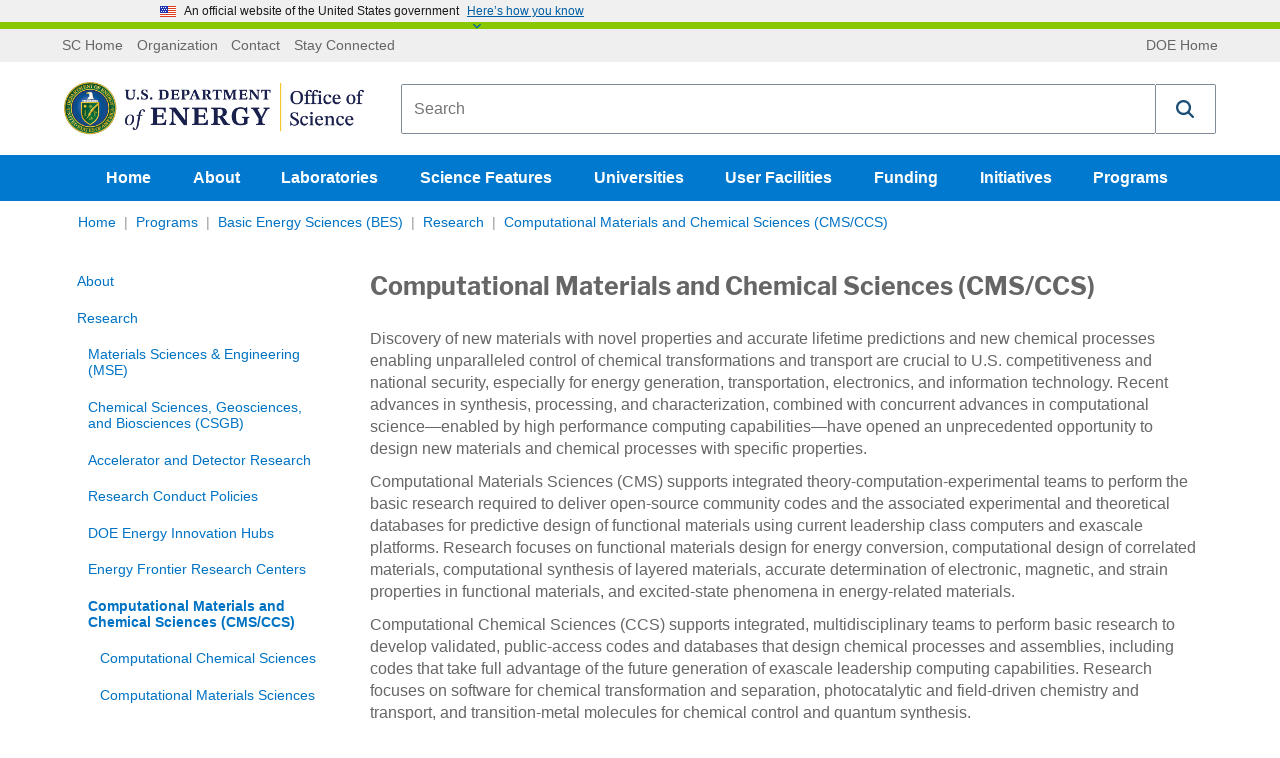

--- FILE ---
content_type: text/html; charset=utf-8
request_url: https://science.osti.gov/bes/Research/Computational-Materials-and-Chemical-Sciences-CMS-CCS
body_size: 86844
content:

<!DOCTYPE html>
<html lang="en-US" class="noJs" xmlns="http://www.w3.org/1999/xhtml">
<head>
    
    <meta charset="utf-8">
    <meta http-equiv="x-ua-compatible" content="ie=edge">
    <meta name="viewport" content="width=device-width, initial-scale=1, minimum-scale=1, maximum-scale=2, user-scalable=yes, viewport-fit=cover">
    <meta name="format-detection" content="telephone=no">
    <meta name="google-site-verification" content="n6dMAWsGyh2b4DUTsfM80dI16r_9BAVABqDP0XleuZM">
    


<title>BES Computational Materials and ... | U.S. DOE Office of Science(SC)</title>
<link rel="canonical" href="https://science.osti.gov/bes/Research/Computational-Materials-and-Chemical-Sciences-CMS-CCS">


    <meta name="description" content="Discovery of new materials with novel properties and accurate lifetime predictions and new chemical processes enabling unparalleled control of chemical transformations and transport are crucial to U.S. competitiveness and national security, especially for energy generation, transportation, electronics, and information technology. ">

    <meta name="twitter:title" content="Computational Materials and Chemical Sciences (CMS/CCS)">
    <meta name="twitter:description" content="Discovery of new materials with novel properties and accurate lifetime predictions and new chemical processes enabling unparalleled control of chemical transformations and transport are crucial to U.S. competitiveness and national security, especially for energy generation, transportation, electronics, and information technology. ">


    <meta property="og:title" content="BES Computational Materials and ... | U.S. DOE Office of Science(SC)">
<meta property="og:url" content="https://science.osti.gov/bes/Research/Computational-Materials-and-Chemical-Sciences-CMS-CCS">


    <meta property="og:description" content="Discovery of new materials with novel properties and accurate lifetime predictions and new chemical processes enabling unparalleled control of chemical transformations and transport are crucial to U.S. competitiveness and national security, especially for energy generation, transportation, electronics, and information technology. ">
<meta property="article:published_time" content="2023-03-31T12:45:28">
<meta property="article:modified_time" content="2023-04-05T20:05:38">


<!-- Structured data for SEO -->


<script type="application/ld+json">

    {
    "@context": "http://schema.org",
    "@type" : "WebPage",
    "headline": "Computational Materials and Chemical Sciences (CMS/CCS)",

    "mainEntityOfPage": {
    "@type": "WebPage",
    "@id": "https://science.osti.gov/bes/Research/Computational-Materials-and-Chemical-Sciences-CMS-CCS",
    "headline": "Office of Science, U.S. Department of Energy"
    },
    "author": {
    "@type": "GovernmentOrganization",
    "name": "Office of Science",
    "parentOrganization": {
    "@type": "GovernmentOrganization",
    "name": "U.S. Department of Energy"
    }
    }
        ,
            "breadcrumb": {
            "@type": "BreadcrumbList",
            "itemListElement":
            [
        
                {
                "@type" : "ListItem",
                "position" : 1,
                "item" :
                {
                "@id" : "https://science.osti.gov/",
                "name" : "Home"
                }
                }, 
                {
                "@type" : "ListItem",
                "position" : 2,
                "item" :
                {
                "@id" : "https://science.osti.gov/Programs",
                "name" : "Programs"
                }
                }, 
                {
                "@type" : "ListItem",
                "position" : 3,
                "item" :
                {
                "@id" : "https://science.osti.gov/bes",
                "name" : "Basic Energy Sciences (BES)"
                }
                }, 
                {
                "@type" : "ListItem",
                "position" : 4,
                "item" :
                {
                "@id" : "https://science.osti.gov/bes/Research",
                "name" : "Research"
                }
                }
    ]
    }

            }
</script>
    <link rel="apple-touch-icon" sizes="57x57" href="/assets/favicons/apple-touch-icon-57x57.png">
<link rel="apple-touch-icon" sizes="60x60" href="/assets/favicons/apple-touch-icon-60x60.png">
<link rel="apple-touch-icon" sizes="72x72" href="/assets/favicons/apple-touch-icon-72x72.png">
<link rel="apple-touch-icon" sizes="76x76" href="/assets/favicons/apple-touch-icon-76x76.png">
<link rel="apple-touch-icon" sizes="114x114" href="/assets/favicons/apple-touch-icon-114x114.png">
<link rel="apple-touch-icon" sizes="120x120" href="/assets/favicons/apple-touch-icon-120x120.png">
<link rel="apple-touch-icon" sizes="144x144" href="/assets/favicons/apple-touch-icon-144x144.png">
<link rel="apple-touch-icon" sizes="152x152" href="/assets/favicons/apple-touch-icon-152x152.png">
<link rel="apple-touch-icon" sizes="180x180" href="/assets/favicons/apple-touch-icon-180x180.png">
<meta name="apple-mobile-web-app-capable" content="yes">
<meta name="apple-mobile-web-app-status-bar-style" content="black-translucent">
<meta name="apple-mobile-web-app-title" content="Department of Energy Office of Science">
<link rel="icon" type="image/png" sizes="228x228" href="/assets/favicons/coast-228x228.png">
<link rel="manifest" href="/assets/favicons/manifest.json">
<meta name="mobile-web-app-capable" content="yes">
<meta name="theme-color" content="#fff">
<meta name="application-name" content="Department of Energy Office of Science">
<meta name="msapplication-TileColor" content="#fff">
<meta name="msapplication-TileImage" content="/assets/favicons/mstile-144x144.png">
<meta name="msapplication-config" content="/assets/favicons/browserconfig.xml">
<link rel="icon" type="image/png" sizes="32x32" href="/assets/favicons/favicon-32x32.png">
<link rel="icon" type="image/png" sizes="192x192" href="/assets/favicons/android-chrome-192x192.png">
<link rel="icon" type="image/png" sizes="16x16" href="/assets/favicons/favicon-16x16.png">
<link rel="shortcut icon" href="/assets/favicons/favicon.ico">
<link rel="apple-touch-startup-image" media="(device-width: 320px) and (device-height: 480px) and (-webkit-device-pixel-ratio: 1)" href="/assets/favicons/apple-touch-startup-image-320x460.png">
<link rel="apple-touch-startup-image" media="(device-width: 320px) and (device-height: 480px) and (-webkit-device-pixel-ratio: 2)" href="/assets/favicons/apple-touch-startup-image-640x920.png">
<link rel="apple-touch-startup-image" media="(device-width: 320px) and (device-height: 568px) and (-webkit-device-pixel-ratio: 2)" href="/assets/favicons/apple-touch-startup-image-640x1096.png">
<link rel="apple-touch-startup-image" media="(device-width: 375px) and (device-height: 667px) and (-webkit-device-pixel-ratio: 2)" href="/assets/favicons/apple-touch-startup-image-750x1294.png">
<link rel="apple-touch-startup-image" media="(device-width: 414px) and (device-height: 736px) and (orientation: landscape) and (-webkit-device-pixel-ratio: 3)" href="/assets/favicons/apple-touch-startup-image-1182x2208.png">
<link rel="apple-touch-startup-image" media="(device-width: 414px) and (device-height: 736px) and (orientation: portrait) and (-webkit-device-pixel-ratio: 3)" href="/assets/favicons/apple-touch-startup-image-1242x2148.png">
<link rel="apple-touch-startup-image" media="(device-width: 768px) and (device-height: 1024px) and (orientation: landscape) and (-webkit-device-pixel-ratio: 1)" href="/assets/favicons/apple-touch-startup-image-748x1024.png">
<link rel="apple-touch-startup-image" media="(device-width: 768px) and (device-height: 1024px) and (orientation: portrait) and (-webkit-device-pixel-ratio: 1)" href="/assets/favicons/apple-touch-startup-image-768x1004.png">
<link rel="apple-touch-startup-image" media="(device-width: 768px) and (device-height: 1024px) and (orientation: landscape) and (-webkit-device-pixel-ratio: 2)" href="/assets/favicons/apple-touch-startup-image-1496x2048.png">
<link rel="apple-touch-startup-image" media="(device-width: 768px) and (device-height: 1024px) and (orientation: portrait) and (-webkit-device-pixel-ratio: 2)" href="/assets/favicons/apple-touch-startup-image-1536x2008.png">
    <!-- Global site tag (gtag.js) - Google Analytics -->
<script async="" src="https://www.googletagmanager.com/gtag/js?id=UA-10968513-3"></script>
<script>
  window.dataLayer = window.dataLayer || [];
  function gtag(){dataLayer.push(arguments);}
  gtag('js', new Date());
  gtag('config', 'UA-10968513-3');
</script>

    
    <style>
        @charset "UTF-8";.flex-video,.responsive-embed{position:relative;height:0;margin-bottom:1rem;padding-bottom:75%;overflow:hidden}.flex-video embed,.flex-video iframe,.flex-video object,.flex-video video,.responsive-embed embed,.responsive-embed iframe,.responsive-embed object,.responsive-embed video{position:absolute;top:0;left:0;width:100%;height:100%}.flex-video.widescreen,.responsive-embed.widescreen{padding-bottom:56.25%}

/*! normalize.css v3.0.3 | MIT License | github.com/necolas/normalize.css */html{font-family:sans-serif}body{margin:0}article,aside,details,figcaption,figure,footer,header,hgroup,main,menu,nav,section,summary{display:block}audio,canvas,progress,video{display:inline-block;vertical-align:baseline}audio:not([controls]){display:none;height:0}[hidden],template{display:none}a{background-color:transparent}a:active,a:hover{outline:0}abbr[title]{border-bottom:.0625rem dotted}b,strong{font-weight:700}dfn{font-style:italic}h1{font-size:2em;margin:.67em 0}mark{background:#ff0;color:#000}small{font-size:80%}sub,sup{font-size:75%;line-height:0;position:relative;vertical-align:baseline}sup{top:-.5em}sub{bottom:-.25em}img{border:0}svg:not(:root){overflow:hidden}figure{margin:1em 2.5rem}hr{-webkit-box-sizing:content-box;box-sizing:content-box;height:0}pre{overflow:auto}code,kbd,pre,samp{font-family:monospace,monospace;font-size:1em}button,input,optgroup,select,textarea{color:inherit;font:inherit;margin:0}button{overflow:visible}button,select{text-transform:none}button,html input[type=button],input[type=reset]{cursor:pointer}button[disabled],html input[disabled]{cursor:default}button::-moz-focus-inner{border:0;padding:0}input{line-height:normal}input::-moz-focus-inner{border:0;padding:0}input[type=checkbox],input[type=radio]{-webkit-box-sizing:border-box;box-sizing:border-box;padding:0}input[type=number]::-webkit-inner-spin-button,input[type=number]::-webkit-outer-spin-button{height:auto}input[type=search]{-webkit-box-sizing:border-box;box-sizing:border-box}fieldset{border:.0625rem solid silver;margin:0 .125rem;padding:.35em .625em .75em}legend{border:0;padding:0}textarea{overflow:auto}optgroup{font-weight:700}table{border-collapse:collapse;border-spacing:0}td,th{padding:0}.visuallyhidden{border:0;clip:rect(0 0 0 0);height:1px;margin:-1px;overflow:hidden;padding:0;position:absolute;width:1px;white-space:nowrap}.visuallyhidden.focusable:active,.visuallyhidden.focusable:focus{clip:auto;height:auto;margin:0;overflow:visible;position:static;width:auto;white-space:inherit}.invisible{visibility:hidden}.flex-container{display:-webkit-box;display:-ms-flexbox;display:flex;max-width:1170px;margin:0 auto}.stretch-container{width:100%}.stretch-container img{max-width:100%}.background-img{position:relative}.background-img .stretch-container{position:absolute;top:0;right:0;bottom:0;left:0;overflow:hidden;z-index:-10}.background-img .stretch-container img{z-index:-1;width:100%;height:100%;-o-object-fit:cover;object-fit:cover;font-family:"object-fit: cover;"}.read-more:after{content:"Read more »"}.read-more-funding:after{content:"Funding Document »"}.view-all:after{content:"View all »"}.research .article_preview .stretch-container{position:relative;height:0;padding-bottom:57%;display:block}.research .article_preview .stretch-container .lazyload-anim{-webkit-filter:blur(5px);filter:blur(5px);-webkit-transition:opacity .5s,-webkit-filter .5s linear;transition:opacity .5s,-webkit-filter .5s linear;transition:filter .5s linear,opacity .5s;transition:filter .5s linear,opacity .5s,-webkit-filter .5s linear;position:absolute;top:0;left:0;width:100%;height:100%}.research .article_preview .stretch-container .lazyload-anim.lazyloaded{-webkit-filter:blur(0);filter:blur(0)}.lazyload-anim{-webkit-filter:blur(5px);filter:blur(5px);-webkit-transition:opacity .5s,-webkit-filter .5s linear;transition:opacity .5s,-webkit-filter .5s linear;transition:filter .5s linear,opacity .5s;transition:filter .5s linear,opacity .5s,-webkit-filter .5s linear}.lazyload-anim.lazyloaded{-webkit-filter:blur(0);filter:blur(0)}div.responsive-embed.video-embed{background:#000}.video-container .accessible-helper{position:relative;padding:1.0714285714rem;margin-bottom:1.2857142857rem;border:.0714285714rem solid #ccc;border-radius:.3571428571rem}.video-container .accessible-helper .dropdown-toggle{position:absolute;top:1.3571428571rem;right:1.0714285714rem;background:url(/assets/img/down-arrow.svg) no-repeat;-webkit-background-size:1rem 1rem;background-size:1rem;width:1rem;height:.7142857143rem;font-size:0;-webkit-transition:-webkit-transform .3s;transition:-webkit-transform .3s;transition:transform .3s;transition:transform .3s,-webkit-transform .3s}.video-container .accessible-helper .dropdown-toggle.open{-webkit-transform:rotate(180deg);-ms-transform:rotate(180deg);transform:rotate(180deg)}.video-container .accessible-helper .header{display:block;margin-top:0;margin-bottom:0}.video-container .accessible-helper .helper-body{display:none}.video-container .accessible-helper .helper-body .transcript-toggle{cursor:pointer;font-size:1.1428571429rem;font-weight:700;margin-left:.5rem;background:transparent;color:#0073c4}.video-container .accessible-helper .helper-body .transcript{display:none;margin-bottom:.7142857143rem}@media (max-width:767px){.bleed-mobile{margin:0 -10px;padding:0}.w-col.bleed-mobile{padding:0;margin:0}}.float-left{float:left}.external-link,.external-link.collumn_links_footer_a span{display:inline}.external-link.collumn_links_footer_a span:after,.external-link:after{content:" ";display:inline;-webkit-background-size:contain;background-size:contain;background-repeat:no-repeat;vertical-align:middle;margin-left:.2857142857rem;padding-right:.8rem;background-position:50%;background-image:url("[data-uri]")}.external-link.collumn_links_footer_a span:after,.link_programs.external-link:after{display:none}.external-link.collumn_links_footer_a span:active:after,.external-link.collumn_links_footer_a span:focus:after,.external-link.collumn_links_footer_a span:hover:after,.external-link.collumn_links_footer_a span:visited:after,.external-link:active:after,.external-link:focus:after,.external-link:hover:after,.external-link:visited:after{background-image:url("[data-uri]")}.external-link.collumn_links_footer_a span.link_programs span:after,.external-link.link_programs span:after{content:"";display:inline-block;-webkit-background-size:1rem 1.0714285714rem;background-size:1rem 1.0714285714rem;width:1rem;height:1.0714285714rem;vertical-align:middle;margin-left:.5rem;background-image:url("data:image/svg+xml;charset=utf-8,%3Csvg xmlns='http://www.w3.org/2000/svg' width='512' height='512' viewBox='0 0 511.626 511.627'%3E%3Cg fill='%23fff'%3E%3Cpath d='M392.857 292.354h-18.274c-2.669 0-4.859.855-6.563 2.573-1.718 1.708-2.573 3.897-2.573 6.563v91.361c0 12.563-4.47 23.315-13.415 32.262-8.945 8.945-19.701 13.414-32.264 13.414H82.224c-12.562 0-23.317-4.469-32.264-13.414-8.945-8.946-13.417-19.698-13.417-32.262V155.31c0-12.562 4.471-23.313 13.417-32.259 8.947-8.947 19.702-13.418 32.264-13.418h200.994c2.669 0 4.859-.859 6.57-2.57 1.711-1.713 2.566-3.9 2.566-6.567V82.221c0-2.662-.855-4.853-2.566-6.563-1.711-1.713-3.901-2.568-6.57-2.568H82.224c-22.648 0-42.016 8.042-58.102 24.125C8.042 113.297 0 132.665 0 155.313v237.542c0 22.647 8.042 42.018 24.123 58.095 16.086 16.084 35.454 24.13 58.102 24.13h237.543c22.647 0 42.017-8.046 58.101-24.13 16.085-16.077 24.127-35.447 24.127-58.095v-91.358c0-2.669-.856-4.859-2.574-6.57-1.713-1.718-3.903-2.573-6.565-2.573z'/%3E%3Cpath d='M506.199 41.971c-3.617-3.617-7.905-5.424-12.85-5.424H347.171c-4.948 0-9.233 1.807-12.847 5.424-3.617 3.615-5.428 7.898-5.428 12.847s1.811 9.233 5.428 12.85l50.247 50.248-186.147 186.151c-1.906 1.903-2.856 4.093-2.856 6.563 0 2.479.953 4.668 2.856 6.571l32.548 32.544c1.903 1.903 4.093 2.852 6.567 2.852s4.665-.948 6.567-2.852l186.148-186.148 50.251 50.248c3.614 3.617 7.898 5.426 12.847 5.426s9.233-1.809 12.851-5.426c3.617-3.616 5.424-7.898 5.424-12.847V54.818c-.001-4.952-1.814-9.232-5.428-12.847z'/%3E%3C/g%3E%3C/svg%3E")}.external-link.collumn_links_footer_a span.read-more:after,.external-link.read-more:after{content:"Read more";width:auto;height:auto;background-position:100%;background-repeat:no-repeat;padding-right:1.5rem;margin-left:0;vertical-align:baseline;background-image:url("[data-uri]")}.external-link.collumn_links_footer_a span.read-more:active:after,.external-link.collumn_links_footer_a span.read-more:focus:after,.external-link.collumn_links_footer_a span.read-more:hover:after,.external-link.read-more:active:after,.external-link.read-more:focus:after,.external-link.read-more:hover:after{background-image:url("[data-uri]")}.article_content a.read-more.w-button{margin-top:10px;display:inline-block;cursor:pointer}.carousel_link.external-link:after,.external-link.collumn_links_footer_a:after,.snippet-container_contact .w-button.external-link:after,a.read-more.w-button.external-link:after{background-image:url("[data-uri]")}.carousel_link.external-link span,.external-link.collumn_links_footer_a span,.snippet-container_contact .w-button.external-link span,a.read-more.w-button.external-link span{display:inline}.carousel_heading .external-link:after{content:none}.CoveoResult .coveo-title .CoveoResultLink:after{content:""!important;visibility:visible!important}a.pdf:after{content:"";display:inline-block;-webkit-background-size:auto 101%;background-size:auto 101%;background-repeat:no-repeat;width:1rem;height:1.0714285714rem;vertical-align:middle;margin-left:.5rem;background-image:url("[data-uri]")}a.pdf:active:after,a.pdf:focus:after,a.pdf:hover:after{background-image:url("[data-uri]")}.hero_container .hero_sub_nav a.pdf:after{background-image:url("[data-uri]")!important}a.ppt:after,a.pptx:after{content:"";display:inline-block;-webkit-background-size:auto 101%;background-size:auto 101%;background-repeat:no-repeat;width:1rem;height:1.0714285714rem;vertical-align:middle;margin-left:.5rem;background-image:url("[data-uri]")}a.ppt:active:after,a.ppt:focus:after,a.ppt:hover:after,a.pptx:active:after,a.pptx:focus:after,a.pptx:hover:after{background-image:url("[data-uri]")}template[match="*"]{display:inline}.noJs-alert{width:100%;padding:10px;background-color:#333}.noJs-alert p{color:#fff;text-align:center;margin:0}.icon-twitter{background:url(/assets/img/Twitter-01.svg);-webkit-background-size:contain;background-size:contain;width:25px;height:25px}.icon-twitter.external-link:after{display:none}.search_widget{margin-left:1.4285714286rem;padding:.3571428571rem 0 .3571428571rem .8571428571rem;-webkit-box-flex:1;-ms-flex-positive:1;flex-grow:1}.search_div_border{display:-webkit-box;display:-ms-flexbox;display:flex;padding:.5rem .8571428571rem;-webkit-box-pack:start;-ms-flex-pack:start;justify-content:flex-start;-webkit-box-align:center;-ms-flex-align:center;align-items:center;-webkit-box-flex:1;-ms-flex:1;flex:1;border:.0714285714rem solid #ccc;border-radius:.2857142857rem;min-height:4rem}#searchpage-search,#sitewide-search{text-overflow:ellipsis}.search_wrap{display:none}.search_form,.search_success{background-color:transparent}.search_field{margin-bottom:0;padding:.1428571429rem;border-style:none;line-height:100%}.search_text_temp{-ms-flex-item-align:center;align-self:center;color:#767676;line-height:1.2;font-size:.9rem}@media (max-width:767px){.search_text_temp{font-size:1.1428571429rem}}.search_dropdown_div{border-left:.0714285714rem dotted #999}.search_dropdown_div select{border:none}@media (max-width:479px){.search_dropdown_div select{margin-left:-1rem}}.search_dropdown_link_div{padding:.4285714286rem 1.1428571429rem}.search_icon{padding:0 4px;background:transparent;-webkit-transition:opacity .5s ease;transition:opacity .5s ease}.search_icon svg{width:2.8571428571rem;height:2.8571428571rem}.search_icon:hover{opacity:.6}@media (max-width:991px){.search_dropdown_div{font-size:.8571428571rem;border-left:.0714285714rem dotted #999}.search_icon{width:2.5rem;max-width:100%}.search_icon svg{width:2.1428571429rem;height:2.1428571429rem}}@media (max-width:767px){.search_widget{width:100%;margin-left:0;padding-left:0}.search_widget .overlay_label input{padding:1.0714285714rem}.search_div_border{padding-top:.2857142857rem;padding-bottom:.2857142857rem}.search_dropdown_div{width:100%;margin-left:1.4285714286rem;border-left:.0714285714rem dotted #999}.search_icon{margin-left:1.0714285714rem}}@media (max-width:479px){.search_dropdown_div{border-left-color:transparent}body>.header{position:fixed;z-index:10;background-color:#fff;display:block;height:auto;width:100%}body>.header .logo_brand_doe{min-height:0}body>.header .search_widget{-webkit-transition:all .2s ease;transition:all .2s ease;max-height:4.6428571429rem;overflow:hidden;background-color:#fff;padding:.3571428571rem 0 0}body>.header .show-hide-search{display:block;overflow:hidden;height:0;-webkit-transition:max-height .2s ease;transition:max-height .2s ease;width:100%;position:relative;margin-top:-.5rem}body>.header .show-hide-search .show-hide-button{margin:.5rem auto 0;width:2.1428571429rem;display:block;background-color:#fff;z-index:12;text-align:center}body>.header .show-hide-search .show-hide-button svg{width:1.4285714286rem;height:1.4285714286rem;fill:#ccc!important;display:none}body>.header .show-hide-search:after{content:"";width:calc(100% + 1.4285714286rem);margin-left:-.7142857143rem;border-top:1px solid #ccc;position:absolute;top:50%;z-index:-1}body>.header~main{display:block;margin-top:11rem}body>.header.movement{top:0;-webkit-box-shadow:0 1px 4px #333;box-shadow:0 1px 4px #333}body>.header.movement .search_widget{max-height:0}body>.header.movement .search_widget.open{max-height:4.6428571429rem;margin-bottom:.5rem}body>.header.movement .show-hide-search{height:30px}body>.header.movement .show-hide-search svg{display:block}body>.header.movement .show-hide-search .show-hide-button.open #search-default-icon,body>.header.movement .show-hide-search .show-hide-button.open .search-default-icon{display:none}body>.header.movement .show-hide-search .show-hide-button #search-default-icon,body>.header.movement .show-hide-search .show-hide-button.open #search-close-icon,body>.header.movement .show-hide-search .show-hide-button .search-default-icon{display:inline-block}body>.header.movement .show-hide-search .show-hide-button #search-close-icon{display:none}}.header-flex-wrap{display:-webkit-box;display:-ms-flexbox;display:flex;-webkit-box-orient:vertical;-webkit-box-direction:normal;-ms-flex-direction:column;flex-direction:column;-webkit-box-pack:start;-ms-flex-pack:start;justify-content:flex-start}.tertiary_div{display:block;width:100%;-webkit-box-ordinal-group:1;-ms-flex-order:0;order:0;background-color:#efefef}.tertiary_div ul{padding:10px 0;margin:0;display:-webkit-box;display:-ms-flexbox;display:flex}.tertiary_div ul.top-bar-links{float:left}.tertiary_div ul.top-bar-back{float:right}.tertiary_div ul:first-child{-webkit-box-flex:2;-ms-flex-positive:2;flex-grow:2}.tertiary_div .app{display:none}@media (max-width:767px){.tertiary_div .app{display:block}}.tertiary_links{-webkit-box-flex:0;-ms-flex:0 1 auto;flex:0 1 auto}.tertiary_link_text{display:-webkit-box;display:-ms-flexbox;display:flex;padding-right:.4285714286rem;padding-left:.4285714286rem;-webkit-box-align:center;-ms-flex-align:center;align-items:center;color:#666;font-size:.8571428571rem;line-height:100%}.tertiary_links_a{color:#666;text-decoration:none}.tertiary_links_a:hover{text-decoration:underline;color:#666}.logo_brand_doe{display:block;-webkit-box-ordinal-group:2;-ms-flex-order:1;order:1}.logo_brand_div{display:-webkit-box;display:-ms-flexbox;display:flex;margin:.4285714286rem 0;padding:.5714285714rem;-webkit-box-align:stretch;-ms-flex-align:stretch;align-items:stretch;position:relative}@media (max-width:479px){.logo_brand_div{padding-bottom:.2142857143rem}}.sc_logo_menu{display:-webkit-box;display:-ms-flexbox;display:flex;-webkit-box-align:center;-ms-flex-align:center;align-items:center}.sc_logo_menu .logo img{width:300px}@media (max-width:479px){.sc_logo_menu .logo img{width:245px}}.sc_logo_menu .aich-header{font-family:Times New Roman,Times,serif;color:#0d132d}.svg-sprite.-logo svg{width:21.4285714286rem;height:3.5714285714rem}@media screen and (max-width:767px){.sc_logo_menu{width:14.2857142857rem}.svg-sprite.-logo svg{width:15.7142857143rem}}@media (max-width:767px){.logo_brand_div{-webkit-box-orient:vertical;-webkit-box-direction:normal;-ms-flex-direction:column;flex-direction:column;-webkit-box-align:start;-ms-flex-align:start;align-items:flex-start}.sc_logo_menu{width:100%;display:-webkit-box;display:-ms-flexbox;display:flex;-webkit-box-pack:justify;-ms-flex-pack:justify;justify-content:space-between;-webkit-box-align:center;-ms-flex-align:center;align-items:center}.sc_logo_menu .logo,.sc_logo_menu .svg-sprite.-logo svg{width:17.5rem;height:2.9285714286rem;margin:.9285714286rem .7142857143rem}}.aich-header-brdr{border-top:#0d132d!important}.header h1{margin:0;line-height:0}.header .show-hide-search{display:none}.nav_science{background-color:#0079ce}.nav_science.order-last{-webkit-box-ordinal-group:3;-ms-flex-order:2;order:2}.nav_science li{display:inline-block;list-style-type:none}.nav_AIChallenge{background-color:#0d132d}.nav_AIChallenge.order-last{-webkit-box-ordinal-group:3;-ms-flex-order:2;order:2}.nav_AIChallenge li{display:inline-block;list-style-type:none}.nav_science_container{-webkit-box-pack:center;-ms-flex-pack:center;justify-content:center;-webkit-box-align:center;-ms-flex-align:center;align-items:center}.nav_science_container,.nav_science_linkrow{display:-webkit-box;display:-ms-flexbox;display:flex}.nav_science_linkrow{-webkit-box-align:stretch;-ms-flex-align:stretch;align-items:stretch}.nav_science_linkrow ul{padding:0;margin:0}.nav_science_linkrow_aich{margin-right:auto}a.links_for_navigation{display:-webkit-box;display:-ms-flexbox;display:flex;height:2.8571428571rem;margin-right:.3571428571rem;padding:0 1rem;-webkit-box-orient:horizontal;-webkit-box-direction:normal;-ms-flex-direction:row;flex-direction:row;-webkit-box-pack:center;-ms-flex-pack:center;justify-content:center;-webkit-box-align:center;-ms-flex-align:center;align-items:center;color:#fff;font-weight:700;text-decoration:none}a.links_for_navigation:focus{text-decoration:none}a.links_for_navigation.selected_link,a.links_for_navigation:hover{background-color:#0073c4;color:#fff}a.links_for_navigation_aich.selected_link,a.links_for_navigation_aich:hover{background-color:#d9dee8;color:#293340}.dropdown-content{display:none;position:absolute;background-color:#fff;max-width:315px;border:.07143rem solid #ccc;border-top:none;border-bottom-left-radius:.28571rem;border-bottom-right-radius:.28571rem;padding:12px 16px!important;z-index:10}.dropdown-content li{margin-bottom:.7142857143rem;display:block}.open .dropdown-content{display:block}.mobile-nav .dropdown{position:relative}.mobile-nav .dropdown:before{content:" ";display:inline-block;width:0;height:0;border-style:solid;border-width:8px 4px 0;border-color:#fff transparent transparent;margin-right:-15px}.mobile-nav .dropdown .dropdown-content{background-color:transparent;position:relative;border:none;padding:0!important;margin:0 0 0 auto}.mobile-nav .dropdown li a{color:#fff}.mobile-nav .dropdown .links_for_navigation{vertical-align:middle}@media screen and (max-width:991px){a.links_for_navigation{margin-right:.3571428571rem;padding:0 .5rem}}@media screen and (max-width:767px){a.links_for_navigation{font-size:.8571428571rem;margin-right:.2142857143rem;padding:0 .3571428571rem}.header nav{display:none}.links_for_navigation{margin-right:0}}.ai-dropdown{background-color:#d9dee8;color:#293340}body.mobilenav-open,body.mobilesubnav-open{overflow:hidden;position:fixed}.mobile-nav{visibility:hidden;overflow-y:auto;position:fixed;top:0;left:0;bottom:0;right:0;height:100%;z-index:100;background:#004574 url(/assets/img/mobile-menu-background.jpg) no-repeat 0 0/cover;padding:1.4285714286rem 1.4285714286rem 3.5714285714rem;-webkit-transform:translate(100%);-ms-transform:translate(100%);transform:translate(100%);-webkit-transition:visibility .4s,-webkit-transform .4s;transition:visibility .4s,-webkit-transform .4s;transition:transform .4s,visibility .4s;transition:transform .4s,visibility .4s,-webkit-transform .4s;-webkit-transition-timing-function:cubic-bezier(.7,0,.3,1);transition-timing-function:cubic-bezier(.7,0,.3,1)}.mobile-nav .nav_science{margin-bottom:1.4285714286rem}.mobile-nav .nav_science,.mobile-nav .tertiary_div{background-color:transparent}.mobile-nav .nav_science .top-bar-back,.mobile-nav .nav_science .top-bar-links,.mobile-nav .tertiary_div .top-bar-back,.mobile-nav .tertiary_div .top-bar-links{float:none;list-style-type:none;display:block;padding:0}.mobile-nav .nav_science li,.mobile-nav .tertiary_div li{display:list-item;text-align:right;padding:0}.mobile-nav .nav_science a.links_for_navigation,.mobile-nav .tertiary_div a.links_for_navigation{display:inline-block;line-height:2.5;font-size:1.1428571429rem;margin:0;padding:0;padding-left:1.5rem}.mobile-nav .nav_science a.links_for_navigation:focus,.mobile-nav .nav_science a.links_for_navigation:hover,.mobile-nav .tertiary_div a.links_for_navigation:focus,.mobile-nav .tertiary_div a.links_for_navigation:hover{text-decoration:underline;background-color:transparent}.mobile-nav .nav_science_container,.mobile-nav .nav_science_linkrow{display:block}.mobile-nav .tertiary_links_a{color:#fff;font-size:1rem;display:inline-block;line-height:2rem;margin:0;padding:0;padding-left:1.5rem}.hamburger_menu,.nav_close{width:2.5rem;height:2.5rem;margin-left:.8571428571rem;padding:0;background:transparent}.hamburger_menu,.hamburger_menu svg{width:2rem;height:2rem}.hamburger_menu svg,.nav_close svg{fill:#004574;width:2rem;height:2rem}.nav_close{float:right}.nav_close svg{fill:#fff;margin:0}.hamburger_menu{display:none}@media (max-width:767px){.hamburger_menu{display:inherit}.mobilenav-open .mobile-nav{visibility:visible;-webkit-box-shadow:2px 0 .3571428571rem rgba(0,8.3275862069,14,.8);box-shadow:2px 0 .3571428571rem rgba(0,8.3275862069,14,.8);-webkit-transform:translate(0);-ms-transform:translate(0);transform:translate(0)}}.dropdown-nav{position:relative}.dropdown-nav input[type=checkbox]{position:absolute;top:0;left:0;width:100%;height:100%;z-index:-1}.dropdown-nav label{border:1px solid #ccc;border-radius:2px;background-image:-webkit-gradient(linear,left top,left bottom,color-stop(50%,#fff),to(#eee));background-image:-webkit-linear-gradient(top,#fff 50%,#eee);background-image:linear-gradient(180deg,#fff 50%,#eee);width:100%;padding:.5714285714rem .7142857143rem;text-align:left;font-weight:400}.dropdown-nav label:after{content:"";background:transparent url(/assets/img/down-arrow.svg) no-repeat 50%;-webkit-background-size:.7142857143rem .7142857143rem;background-size:.7142857143rem;position:absolute;right:0;width:1.4285714286rem;height:1.4285714286rem}.dropdown-nav .dropdown-nav-list{background:#fff;position:absolute;top:-10px;left:0;visibility:hidden;opacity:0;padding:.7142857143rem;border:1px solid #ccc;border-radius:2px;-webkit-transition:top .1s cubic-bezier(.17,.67,.83,.67),opacity .3s;transition:top .1s cubic-bezier(.17,.67,.83,.67),opacity .3s}.dropdown-nav .dropdown-nav-list a{padding:.3571428571rem 0;display:block}.dropdown-nav input[type=checkbox]:checked~label{background:#fff;border-bottom:none}.dropdown-nav input[type=checkbox]:checked~label:after{-webkit-transform:rotate(180deg);-ms-transform:rotate(180deg);transform:rotate(180deg)}.dropdown-nav input[type=checkbox]:checked~.dropdown-nav-list{display:block;visibility:visible;opacity:1;top:calc(100% - 5px);z-index:-1}.dropdown-nav input[type=checkbox]:focus~label{-webkit-box-shadow:0 0 5px #83bffc;box-shadow:0 0 5px #83bffc;border:1px solid #83bffc}.sub_nav_open{display:none;-webkit-box-orient:vertical;-webkit-box-direction:normal;-ms-flex-flow:column;flex-flow:column;position:fixed;bottom:7rem;left:0;opacity:.8;z-index:5;width:5rem;border:1px solid #fff;border-left:none;border-top-right-radius:1.5rem;border-bottom-right-radius:1.5rem}.sub_nav_open .sub_nav_text{background-color:#004574;color:#fff;padding:.75rem;width:5rem;line-height:1;z-index:2;text-transform:uppercase;text-align:center;border-top-right-radius:1.5rem;border-top:1px solid #fff;border-right:1px solid #fff;cursor:pointer}.sub_nav_open .hamburger_menu{display:block;background-color:#004574;margin:0;padding:0 .75rem .75rem;width:5rem;height:auto;border-bottom-right-radius:1.5rem}.sub_nav_open .hamburger_menu svg{fill:#fff;width:1.5rem;height:1.5rem}.mobile-sub-nav{visibility:hidden;overflow-y:auto;position:fixed;top:0;left:0;right:0;bottom:0;height:100%;z-index:100;background:#004574;color:#fff;padding:1.4285714286rem 2.1428571429rem 3.5714285714rem!important;-webkit-transform:translate(-100%);-ms-transform:translate(-100%);transform:translate(-100%);-webkit-transition:visibility .4s,-webkit-transform .4s;transition:visibility .4s,-webkit-transform .4s;transition:transform .4s,visibility .4s;transition:transform .4s,visibility .4s,-webkit-transform .4s;-webkit-transition-timing-function:cubic-bezier(.7,0,.3,1);transition-timing-function:cubic-bezier(.7,0,.3,1)}.mobile-sub-nav h3{font-size:1.2rem}.mobile-sub-nav .filter-title,.mobile-sub-nav label{color:#fff!important}.mobile-sub-nav .mobile_nav_logo{margin-bottom:2rem}.mobile-sub-nav .hero_sub_nav{display:block}.mobile-sub-nav ul{padding:0}.mobile-sub-nav ul ul{margin:0 0 0 1.0714285714rem}.mobile-sub-nav ul li{list-style:none;text-align:left}.mobile-sub-nav ul li a{display:inline-block;line-height:2.85714rem;margin-right:.71429rem;padding:0 1rem;color:#fff;font-weight:700;text-decoration:none;font-size:.9rem}.mobile-sub-nav .filter-section #content-panel,.mobile-sub-nav .filter-section #programs-panel,.mobile-sub-nav .filter-section .checkbox-panel{display:-webkit-box;display:-ms-flexbox;display:flex;-ms-flex-wrap:wrap;flex-wrap:wrap;display:-webkit-flex;-webkit-flex-wrap:wrap}.mobilesubnav-open .mobile-sub-nav{visibility:visible;-webkit-box-shadow:2px 0 .3571428571rem rgba(0,8.3275862069,14,.8);box-shadow:2px 0 .3571428571rem rgba(0,8.3275862069,14,.8);-webkit-transform:translate(0);-ms-transform:translate(0);transform:translate(0)};
    </style>
    <link rel="preload" href='/assets/css/app.css?v=20250911191956' as="style" onload="this.onload=null;this.rel='stylesheet'">
    <link rel="preload" href='/assets/fonts/fonts.css?v=20250911191956' as="style" onload="this.onload=null;this.rel='stylesheet'">
    <noscript>
        <link rel="stylesheet" href='/assets/css/app.css?v=20250911191956'>
        <link rel="stylesheet" href='/assets/fonts/fonts.css?v=20250911191956'>
    </noscript>
    

    <script type="text/javascript" src="/assets/static/js/polyfill.js?v=20250911191958"></script>
</head>
<body data-module-core="external-links media-queries debugger enlarge-photo view-analytics sidebar test-acc" data-debugkey="PageDetails" data-debugparams="">
    

<noscript>
    <div class="noJs-alert">
        <p>Javascript is currently disabled in your browser. Please enable Javascript, or use an alternative browser.</p>
    </div>
</noscript>
<script src="/assets/static/js/uswds-init.min.js"></script>
<script src="/assets/static/js/uswds.min.js"></script>
<section class="usa-banner" aria-label="Official website of the United States government,">
    <div class="usa-accordion">
        <header class="usa-banner__header">
            <div class="usa-banner__inner">
                <div class="grid-col-auto">
                    <img aria-hidden="true" class="usa-banner__header-flag" src="/assets/img/uswds/us_flag_small.png" alt="">
                </div>
                <div class="grid-col-fill tablet:grid-col-auto" aria-hidden="true">
                    <p class="usa-banner__header-text">
                        An official website of the United States government
                    </p>
                    <p class="usa-banner__header-action">Here’s how you know</p>
                </div>
                <button type="button" class="usa-accordion__button usa-banner__button" aria-expanded="false" aria-controls="gov-banner-dot-default">
                    <span class="usa-banner__button-text">Here’s how you know</span>
                </button>
            </div>
        </header>
        <div class="usa-banner__content usa-accordion__content" id="gov-banner-dot-default" hidden="">
            <div class="grid-row grid-gap-lg">
                <div class="usa-banner__guidance tablet:grid-col-6">
                    <img class="usa-banner__icon usa-media-block__img" src="/assets/img/uswds/icon-dot-gov.svg" role="img" alt="" aria-hidden="true">
                    <div class="usa-media-block__body">
                        <p>
                            <strong>Official websites use .gov</strong><br>A
                            <strong>.gov</strong> website belongs to an official government organization in the United States.
                        </p>
                    </div>
                </div>
                <div class="usa-banner__guidance tablet:grid-col-6">
                    <img class="usa-banner__icon usa-media-block__img" src="/assets/img/uswds/icon-https.svg" role="img" alt="" aria-hidden="true">
                    <div class="usa-media-block__body">
                        <p>
                            <strong>Secure .gov websites use HTTPS</strong><br>A
                            <strong>lock</strong> (
                            <span class="icon-lock">
                                <svg xmlns="http://www.w3.org/2000/svg" width="52" height="64" viewbox="0 0 52 64" class="usa-banner__lock-image" role="img" aria-labelledby="banner-lock-description-dot-default" focusable="false">
                                    <title id="banner-lock-title-dot-default">Lock</title>
                                    <desc id="banner-lock-description-dot-default">Locked padlock icon</desc>
                                    <path fill="#000000" fill-rule="evenodd" d="M26 0c10.493 0 19 8.507 19 19v9h3a4 4 0 0 1 4 4v28a4 4 0 0 1-4 4H4a4 4 0 0 1-4-4V32a4 4 0 0 1 4-4h3v-9C7 8.507 15.507 0 26 0zm0 8c-5.979 0-10.843 4.77-10.996 10.712L15 19v9h22v-9c0-6.075-4.925-11-11-11z"></path>
                                </svg>
                            </span>) or <strong>https://</strong> means you’ve safely connected to
                            the .gov website. Share sensitive information only on official,
                            secure websites.
                        </p>
                    </div>
                </div>
            </div>
        </div>
    </div>
</section>
<header class="header" data-module-dynamic="fixed-nav-toggle">
    <div class="header-flex-wrap" data-module-dynamic="mobilenav-layout">
        <a href="#main-content" class="visuallyhidden focusable" data-module-core="skip-nav">Skip to content</a>
        <!-- Unless simple-header is set to true, render this block. Prevents full header from being rendered on the lab-single pages. -->
        <div class="logo_brand_doe">
            <div class="logo_brand_doe_container w-container">
                <div class="logo_brand_div">
                    <div class="sc_logo_menu">
                        <span class="visuallyhidden">U.S. Department of Energy Office of Science</span>
                        <a class="w-inline-block logo" href="/"><picture>
                                    <img class="" src="/-/media/Logos/Color-seal--Blue-lettering---Stacked-horizontal-co-brand.png" alt="The United States Department of Energy seal next to blue text: &quot; U.S. Department of Energy&quot; a horizontal yellow line seperates additional text that reads &quot; Office of Science&quot;">
                                </picture></a>
                        <button type="button" class="hamburger_menu w-inline-block" data-module-dynamic="mobilenav"><span class="svg-sprite -hamburger"><svg role="img" aria-label="Open Menu"><use xlink:href="#hamburger"></use></svg></span></button>
                    </div>
                    <div class="search_widget">
    <link rel="stylesheet" href="https://static.cloud.coveo.com/searchui/v2.10116/css/CoveoFullSearch.css">
<link rel="stylesheet" href="https://static.cloud.coveo.com/coveoforsitecore/ui/v0.64.7/css/CoveoForSitecore.css">
<script class="coveo-script" type="text/javascript" src='https://static.cloud.coveo.com/searchui/v2.10116/js/CoveoJsSearch.Lazy.min.js'></script>
<script class="coveo-for-sitecore-script" type="text/javascript" src='https://static.cloud.coveo.com/coveoforsitecore/ui/v0.64.7/js/CoveoForSitecore.Lazy.min.js'></script>
<script type="text/javascript" src="https://static.cloud.coveo.com/searchui/v2.10116/js/cultures/en.js"></script>

<div>


    
    
    <!-- Resources -->
    <div id="coveo3a949f41" class="CoveoForSitecoreContext" data-sc-should-have-analytics-component='true' data-sc-analytics-enabled='true' data-sc-current-language='en' data-prebind-sc-language-field-name='fieldTranslator' data-sc-language-field-name='_language' data-sc-labels='{&quot;Language&quot; : &quot;Language&quot; , &quot;Last Time Modified&quot; : &quot;Last time modified.&quot; , &quot;Uniform resource identifier&quot; : &quot;URI&quot; , &quot;Created&quot; : &quot;Created&quot; , &quot;Created By&quot; : &quot;Created by&quot; , &quot;Creation Time&quot; : &quot;Creation time.&quot; , &quot;Template&quot; : &quot;Template&quot; , &quot;Updated by&quot; : &quot;Updated by&quot; , &quot;If the problem persists contact the administrator.&quot; : &quot;If the problem persists contact the administrator.&quot; , &quot;Search is currently unavailable&quot; : &quot;Oops! Something went wrong on the server.&quot; , &quot;Ascending&quot; : &quot;Ascending&quot; , &quot;Descending&quot; : &quot;Descending&quot;}' data-sc-maximum-age='900000' data-sc-page-name='Computational Materials and Chemical Sciences CMS CCS' data-sc-page-name-full-path='/sitecore/content/Home/bes/Research/Computational Materials and Chemical Sciences CMS CCS' data-sc-index-source-name='Coveo_web_index - SCPROD-93' data-sc-is-in-experience-editor='false' data-sc-is-user-anonymous='true' data-sc-item-uri='sitecore://web/{2A1548BB-EFB6-495D-93AA-7737BF4CBFD6}?lang=en&amp;ver=2' data-sc-item-id='2a1548bb-efb6-495d-93aa-7737bf4cbfd6' data-prebind-sc-latest-version-field-name='fieldTranslator' data-sc-latest-version-field-name='_latestversion' data-sc-rest-endpoint-uri='/coveo/rest' data-sc-analytics-endpoint-uri='/coveo/rest/ua' data-sc-site-name='website' data-sc-field-prefix='f' data-sc-field-suffix='7833' data-sc-prefer-source-specific-fields='false' data-sc-external-fields='[{&quot;fieldName&quot;:&quot;permanentid&quot;,&quot;shouldEscape&quot;:false}]' data-sc-source-specific-fields='[{&quot;fieldName&quot;:&quot;attachmentparentid&quot;},{&quot;fieldName&quot;:&quot;author&quot;},{&quot;fieldName&quot;:&quot;clickableuri&quot;},{&quot;fieldName&quot;:&quot;collection&quot;},{&quot;fieldName&quot;:&quot;concepts&quot;},{&quot;fieldName&quot;:&quot;date&quot;},{&quot;fieldName&quot;:&quot;filetype&quot;},{&quot;fieldName&quot;:&quot;indexeddate&quot;},{&quot;fieldName&quot;:&quot;isattachment&quot;},{&quot;fieldName&quot;:&quot;language&quot;},{&quot;fieldName&quot;:&quot;printableuri&quot;},{&quot;fieldName&quot;:&quot;rowid&quot;},{&quot;fieldName&quot;:&quot;size&quot;},{&quot;fieldName&quot;:&quot;source&quot;},{&quot;fieldName&quot;:&quot;topparent&quot;},{&quot;fieldName&quot;:&quot;topparentid&quot;},{&quot;fieldName&quot;:&quot;transactionid&quot;},{&quot;fieldName&quot;:&quot;uri&quot;},{&quot;fieldName&quot;:&quot;urihash&quot;}]'>
    </div>
    <script type="text/javascript">
        var endpointConfiguration = {
            itemUri: "sitecore://web/{2A1548BB-EFB6-495D-93AA-7737BF4CBFD6}?lang=en&amp;ver=2",
            siteName: "website",
            restEndpointUri: "/coveo/rest"
        };
        if (typeof (CoveoForSitecore) !== "undefined") {
            CoveoForSitecore.SearchEndpoint.configureSitecoreEndpoint(endpointConfiguration);
            CoveoForSitecore.version = "5.0.1368.1";
            var context = document.getElementById("coveo3a949f41");
            if (!!context) {
                CoveoForSitecore.Context.configureContext(context);
            }
        }
    </script>
</div><div>
    
    

        <div id="_4FD8E949-805B-4F47-AFF3-B1F9253DEB0D" data-search-interface-id='coveo5fa9afe4'>
            
<div class='coveo-search-section'>
    



<script>
    document.addEventListener("CoveoSearchEndpointInitialized", function() {
        var searchboxElement = document.getElementById("_185F67BF-1D73-4AEE-9564-FDE5B0EB24D9");
        searchboxElement.addEventListener("CoveoComponentInitialized", function() {
            CoveoForSitecore.initSearchboxIfStandalone(searchboxElement, "/Search");
        });
    })
</script>    <div id="_185F67BF-1D73-4AEE-9564-FDE5B0EB24D9_container" class="coveo-for-sitecore-search-box-container" data-prebind-maximum-age='currentMaximumAge'>
        <div id="_185F67BF-1D73-4AEE-9564-FDE5B0EB24D9" class="CoveoSearchbox" data-enable-field-addon='true' data-enable-omnibox='true' data-enable-query-extension-addon='true' data-enable-query-suggest-addon='true' data-enable-simple-field-addon='true' data-partial-match-keywords='5' data-partial-match-threshold='50%' data-prebind-maximum-age='currentMaximumAge' data-placeholder='Search' data-clear-filters-on-new-query='false'>
            
            
<script type="text/javascript">
    document.addEventListener("CoveoSearchEndpointInitialized", function() {
        var componentId = "_185F67BF-1D73-4AEE-9564-FDE5B0EB24D9";
        var componentElement = document.getElementById(componentId);

        function showError(error) {
                console.error(error);
        }

        function areCoveoResourcesIncluded() {
            return typeof (Coveo) !== "undefined";
        }

        if (areCoveoResourcesIncluded()) {
            var event = document.createEvent("CustomEvent");
            event.initEvent("CoveoComponentInitialized", false, true);
            
            setTimeout(function() {
                componentElement.dispatchEvent(event);
            }, 0);
        } else {
            componentElement.classList.add("invalid");
            showError("The Coveo Resources component must be included in this page.");
        }
    });
</script>
            <div class="CoveoForSitecoreBindWithUserContext"></div>
            <div class="CoveoForSitecoreExpressions"></div>
            <div class="CoveoForSitecoreConfigureSearchHub" data-sc-search-hub="Search"></div>
        </div>
        
    </div>

</div>
        </div>
</div>

    <script type="text/javascript">
        document.addEventListener("CoveoSearchEndpointInitialized", function() {
            var externalComponentsSection = document.getElementById("_4FD8E949-805B-4F47-AFF3-B1F9253DEB0D");
                 CoveoForSitecore.initExternalComponentsSection(externalComponentsSection);
        });
    </script>

</div>

                </div>
            </div>
        </div>

        
<nav class="nav_science order-last" aria-label="Main">
    <h2 class="visuallyhidden" aria-hidden="true">Main Navigation</h2>
    <div class="nav_science_container w-container">
        <div class="nav_science_linkrow">
            <ul>
                    <li>
                        <a class="links_for_navigation w-inline-block" href="/" title="Home">Home</a>
                    </li>
                    <li>
                        <a class="links_for_navigation w-inline-block" href="/About" title="About Us">About</a>
                            <ul class="dropdown-content">
                                    <li>
                                        <a href="/About/Organization" title="Organization">Organization</a>
                                    </li>
                                    <li>
                                        <a href="/budget" title="Budget">Budget</a>
                                    </li>
                                    <li>
                                        <a href="/About/Field-Operations" title="Field Operations">Field Operations</a>
                                    </li>
                                    <li>
                                        <a href="/About/Federal-Advisory-Committees" title="Federal Advisory Committees">Federal Advisory Committees</a>
                                    </li>
                                    <li>
                                        <a href="/About/PCAST" title="President’s Council of Advisors on Science and Technology (PCAST)">President’s Council of Advisors on Science and Technology (PCAST)</a>
                                    </li>
                                    <li>
                                        <a href="/About/STI" title="STI">STI</a>
                                    </li>
                                    <li>
                                        <a href="/About/History" title="History">History</a>
                                    </li>
                                    <li>
                                        <a href="/About/Honors-and-Awards" title="Honors &amp; Awards">Honors & Awards</a>
                                    </li>
                                    <li>
                                        <a href="/About/Jobs" title="Jobs">Jobs</a>
                                    </li>
                                    <li>
                                        <a href="/About/Resources" title="Brochures, Logos, &amp; Information Resources">Brochures, Logos, & Information Resources</a>
                                    </li>
                                    <li>
                                        <a href="/About/Contact" title="Contact">Contact</a>
                                    </li>
                            </ul>
                    </li>
                    <li>
                        <a class="links_for_navigation w-inline-block" href="/Laboratories" title="Laboratories">Laboratories</a>
                            <ul class="dropdown-content">
                                    <li>
                                        <a href="/Laboratories/Ames-Laboratory" title="Ames National Laboratory">Ames National Laboratory</a>
                                    </li>
                                    <li>
                                        <a href="/Laboratories/Argonne-National-Laboratory" title="Argonne National Laboratory">Argonne National Laboratory</a>
                                    </li>
                                    <li>
                                        <a href="/Laboratories/Brookhaven-National-Laboratory" title="Brookhaven National Laboratory">Brookhaven National Laboratory</a>
                                    </li>
                                    <li>
                                        <a href="/Laboratories/Fermi-National-Accelerator-Laboratory" title="Fermi National Accelerator Laboratory">Fermi National Accelerator Laboratory</a>
                                    </li>
                                    <li>
                                        <a href="/Laboratories/Lawrence-Berkeley-National-Laboratory" title="Lawrence Berkeley National Laboratory">Lawrence Berkeley National Laboratory</a>
                                    </li>
                                    <li>
                                        <a href="/Laboratories/Oak-Ridge-National-Laboratory" title="Oak Ridge National Laboratory">Oak Ridge National Laboratory</a>
                                    </li>
                                    <li>
                                        <a href="/Laboratories/Pacific-Northwest-National-Laboratory" title="Pacific Northwest National Laboratory">Pacific Northwest National Laboratory</a>
                                    </li>
                                    <li>
                                        <a href="/Laboratories/Princeton-Plasma-Physics-Laboratory" title="Princeton Plasma Physics Laboratory">Princeton Plasma Physics Laboratory</a>
                                    </li>
                                    <li>
                                        <a href="/Laboratories/SLAC-National-Accelerator-Laboratory" title="SLAC National Accelerator Laboratory">SLAC National Accelerator Laboratory</a>
                                    </li>
                                    <li>
                                        <a href="/Laboratories/Thomas-Jefferson-National-Accelerator-Facility" title="Thomas Jefferson National Accelerator Facility">Thomas Jefferson National Accelerator Facility</a>
                                    </li>
                                    <li>
                                        <a href="/ssp" title="Safety and Security Policy">Safety and Security Policy</a>
                                    </li>
                                    <li>
                                        <a href="/lp" title="Laboratory Policy">Laboratory Policy</a>
                                    </li>
                                    <li>
                                        <a href="/opm" title="Operations Program Management">Operations Program Management</a>
                                    </li>
                                    <li>
                                        <a href="/Acquisition-Management" title="Acquisition Management">Acquisition Management</a>
                                    </li>
                            </ul>
                    </li>
                    <li>
                        <a class="links_for_navigation w-inline-block" href="/Science-Features" title="Science Features">Science Features</a>
                            <ul class="dropdown-content">
                                    <li>
                                        <a href="/Science-Features/Science-Highlights" title="Science Highlights">Science Highlights</a>
                                    </li>
                                    <li>
                                        <a href="/Science-Features/News-Archive" title="News Archive">News Archive</a>
                                    </li>
                            </ul>
                    </li>
                    <li>
                        <a class="links_for_navigation w-inline-block" href="/Universities" title="Universities">Universities</a>
                            <ul class="dropdown-content">
                                    <li>
                                        <a href="/Universities/Interactive-Grants-Map" title="Interactive Grants Map">Interactive Grants Map</a>
                                    </li>
                                    <li>
                                        <a href="/Universities/SC-In-Your-State" title="SC In Your State">SC In Your State</a>
                                    </li>
                            </ul>
                    </li>
                    <li>
                        <a class="links_for_navigation w-inline-block" href="/User-Facilities" title="User Facilities">User Facilities</a>
                            <ul class="dropdown-content">
                                    <li>
                                        <a href="/User-Facilities/User-Facilities-at-a-Glance" title="User Facilities at a Glance">User Facilities at a Glance</a>
                                    </li>
                                    <li>
                                        <a href="/User-Facilities/User-Resources" title="User Resources">User Resources</a>
                                    </li>
                                    <li>
                                        <a href="/User-Facilities/User-Statistics" title="User Statistics">User Statistics</a>
                                    </li>
                                    <li>
                                        <a href="/User-Facilities/Policies-and-Processes" title="Policies and Processes">Policies and Processes</a>
                                    </li>
                                    <li>
                                        <a href="/User-Facilities/Frequently-Asked-Questions" title="Frequently Asked Questions">Frequently Asked Questions</a>
                                    </li>
                            </ul>
                    </li>
                    <li>
                        <a class="links_for_navigation w-inline-block" href="/Funding-Opportunities" title="Funding">Funding</a>
                            <ul class="dropdown-content">
                                    <li>
                                        <a href="/grants" title="Office of Sponsored Activities">Office of Sponsored Activities</a>
                                    </li>
                                    <li>
                                        <a href="/Funding-Opportunities/Award" title="Topical Funding Opportunity Awards">Topical Funding Opportunity Awards</a>
                                    </li>
                                    <li>
                                        <a href="/Leaving-Office-of-Science?url=https%3a%2f%2fpamspublic.science.energy.gov%2fWebPAMSExternal%2finterface%2fawards%2fAwardSearchExternal.aspx&amp;title=Award+Search+%2f+Public+Abstracts&amp;id=0285cbaf-bef8-4e54-a38e-8b116fc1c613&amp;external=true" title="Award Search / Public Abstracts" class="external-link">Award Search / Public Abstracts</a>
                                    </li>
                                    <li>
                                        <a href="/Funding-Opportunities/Find-Funding" title="Find Funding">Find Funding</a>
                                    </li>
                                    <li>
                                        <a href="/early-career" title="Early Career Research Program">Early Career Research Program</a>
                                    </li>
                                    <li>
                                        <a href="/Funding-Opportunities/Digital-Data-Management" title="Requirements and Guidance for Digital Research Data Management">Digital Research Data Management</a>
                                    </li>
                                    <li>
                                        <a href="/Funding-Opportunities/Acknowledgements" title="Acknowledgements of Federal Support">Acknowledgements of Federal Support</a>
                                    </li>
                            </ul>
                    </li>
                    <li>
                        <a class="links_for_navigation w-inline-block" href="/Initiatives" title="Initiatives">Initiatives</a>
                            <ul class="dropdown-content">
                                    <li>
                                        <a href="/Initiatives/AI" title="Artificial Intelligence for Science">Artificial Intelligence for Science</a>
                                    </li>
                                    <li>
                                        <a href="/Initiatives/Biopreparedness" title="Biopreparedness Research Virtual Environment (BRaVE)">Biopreparedness Research Virtual Environment (BRaVE)</a>
                                    </li>
                                    <li>
                                        <a href="/Initiatives/PuRe-Data" title="Public Reusable Research (PuRe) Data">Data Resources (PuRe Data)</a>
                                    </li>
                                    <li>
                                        <a href="/Initiatives/Microelectronics" title="Microelectronics">Microelectronics</a>
                                    </li>
                                    <li>
                                        <a href="/nvbl" title="National Virtual Biotechnology Laboratory (NVBL)">National Virtual Biotechnology Laboratory (NVBL)</a>
                                    </li>
                                    <li>
                                        <a href="/Initiatives/QIS" title="Quantum Information Science (QIS)">Quantum Information Science (QIS)</a>
                                    </li>
                            </ul>
                    </li>
                    <li>
                        <a class="links_for_navigation w-inline-block" href="/Programs" title="Programs">Programs</a>
                            <ul class="dropdown-content">
                                    <li>
                                        <a href="/ascr" title="Advanced Scientific Computing Research">Advanced Scientific Computing Research</a>
                                    </li>
                                    <li>
                                        <a href="/bes" title="Basic Energy Sciences">Basic Energy Sciences</a>
                                    </li>
                                    <li>
                                        <a href="/ber" title="Biological and Environmental Research">Biological and Environmental Research</a>
                                    </li>
                                    <li>
                                        <a href="/fes" title="Fusion Energy Sciences">Fusion Energy Sciences</a>
                                    </li>
                                    <li>
                                        <a href="/hep" title="High Energy Physics">High Energy Physics</a>
                                    </li>
                                    <li>
                                        <a href="/np" title="Nuclear Physics">Nuclear Physics</a>
                                    </li>
                                    <li>
                                        <a href="/opa" title="Project Assessment">Project Assessment</a>
                                    </li>
                                    <li>
                                        <a href="/wdts" title="Workforce Development for Teachers and Scientists">Workforce Development for Teachers and Scientists</a>
                                    </li>
                                    <li>
                                        <a href="/sbir" title="Small Business Innovation Research and Small Business Technology Transfer">Small Business Innovation Research and Small Business Technology Transfer</a>
                                    </li>
                                    <li>
                                        <a href="/Isotope-Research-Development-and-Production" title="Isotope R&amp;D and Production (IP)">Isotope R&D and Production (IP)</a>
                                    </li>
                            </ul>
                    </li>
            </ul>
        </div>
    </div>
</nav>

<div class="tertiary_div tertiary_layout">
    <div class="tertiary_links w-container">
        <nav class="tertiary_div" aria-label="Utility">
            <h2 class="visuallyhidden">Utility Navigation</h2>
                <ul class="top-bar-links">
                        <li class="tertiary_link_text">
                            <a class="tertiary_links_a" href="/" title="SC Home">SC Home</a>
                        </li>
                        <li class="tertiary_link_text">
                            <a class="tertiary_links_a" href="/About/Organization" title="Organization">Organization</a>
                        </li>
                        <li class="tertiary_link_text">
                            <a class="tertiary_links_a" href="/About/Contact" title="Contact">Contact</a>
                        </li>
                        <li class="tertiary_link_text">
                            <a class="tertiary_links_a" href="https://public.govdelivery.com/accounts/USDOEOS/subscriber/new" title="Stay Connected">Stay Connected</a>
                        </li>
                </ul>
                <ul class="top-bar-back">
                        <li class="tertiary_link_text">
                            <a class="tertiary_links_a gov" href="http://www.energy.gov" title="DOE Home">DOE Home</a>
                        </li>
                </ul>
        </nav>
    </div>
</div>

    </div>




</header>

    <main style="position: relative;">
        
<div class="w-container">
    <div class="w-row">
        <div class="w-col w-col-12">
            <nav class="breadcrumbs" aria-label="Breadcrumb">
                <h2 class="visuallyhidden" aria-hidden="true">Breadcrumb Navigation</h2>
                <ul role="list">
                        <li role="listitem" class="w-inline-block">
                            <a href="/" title="Home">Home</a>
                        </li>
                        <li role="listitem" class="w-inline-block">
                            <a href="/Programs" title="Programs">Programs</a>
                        </li>
                        <li role="listitem" class="w-inline-block">
                            <a href="/bes" title="Basic Energy Sciences (BES)">Basic Energy Sciences (BES)</a>
                        </li>
                        <li role="listitem" class="w-inline-block">
                            <a href="/bes/Research" title="Research">Research</a>
                        </li>
                                            <li role="listitem" class="w-inline-block">
                            <a href="/bes/Research/Computational-Materials-and-Chemical-Sciences-CMS-CCS" title="Computational Materials and Chemical Sciences (CMS/CCS)" aria-current="true">Computational Materials and Chemical Sciences (CMS/CCS)</a>
                        </li>
                </ul>
            </nav>
        </div>
    </div>
</div>
<div class="w-container">
    
    <div class="w-row">
        <div class="w-col w-col-9 w-col-push-3">
            <div class="w-container">
    <div class="w-row">
        <div class="w-col w-col-12">
            <article class="main-content" data-module-dynamic="responsive-table ">
                <h1 class="research_headline">Computational Materials and Chemical Sciences (CMS/CCS)</h1>
                
                <style>
    article.main-content h1{font-size: 25px !important; line-height: revert; margin-bottom: 1em;}
    article.main-content h2{font-size: 22px !important; line-height: revert;}
    article.main-content h3{font-size: 19px !important; line-height: revert;}
    article.main-content h4{font-size: 16px !important; line-height: revert;}
    article.main-content h5{font-size: 13px !important; line-height: revert;}
    article.main-content h6{font-size: 10px !important; line-height: revert;}
    article.main-content ul, article.main-content ol{padding-left: revert !important;}
    article.main-content table{display: table !important; overflow-x: initial !important;width: 100%;}
    article.main-content table td{vertical-align: top; border: 1px solid #d3d3d3;}
    article.main-content details{clear: both; margin-bottom:1em;}
    article.main-content summary{display: list-item !important; font-weight: bold; cursor: point-er;margin-bottom:.5em;color: #2486cc;}
    article.main-content summary span{font-size: 75%; color:#AAA;}
</style>
<p>
Discovery of new materials with novel properties and accurate lifetime predictions and new chemical processes enabling unparalleled control of chemical transformations and transport are crucial to U.S. competitiveness and national security, especially for energy generation, transportation, electronics, and information technology. Recent advances in synthesis, processing, and characterization, combined with concurrent advances in computational science&mdash;enabled by high performance computing capabilities&mdash;have opened an unprecedented opportunity to design new materials and chemical processes with specific properties.</p>
<p>
Computational Materials Sciences (CMS) supports integrated theory-computation-experimental teams to perform the basic research required to deliver open-source community codes and the associated experimental and theoretical databases for predictive design of functional materials using current leadership class computers and exascale platforms. Research focuses on functional materials design for energy conversion, computational design of correlated materials, computational synthesis of layered materials, accurate determination of electronic, magnetic, and strain properties in functional materials, and excited-state phenomena in energy-related materials.
</p>
<p>Computational Chemical Sciences (CCS) supports integrated, multidisciplinary teams to perform basic research to develop validated, public-access codes and databases that design chemical processes and assemblies, including codes that take full advantage of the future generation of exascale leadership computing capabilities. Research focuses on software for chemical transformation and separation, photocatalytic and field-driven chemistry and transport, and transition-metal molecules for chemical control and quantum synthesis.</p>
<p>Both programs support development of new ab initio theory, mining the data from both experimental and theoretical databases, and experimental validation of the codes. This research will result in publicly accessible databases of experimental/computational data and open source, robust, validated, user friendly software that captures the essential physics and chemistry of relevant materials and chemical systems. The ultimate goal is use of these codes/data by the broader research community and industry, and to position the U.S. to take advantage of today&rsquo;s petascale and exascale leadership class computers. </p>
<p>More information about CMS <a href="/bes/Research/Computational-Materials-and-Chemical-Sciences-CMS-CCS/Computational-Materials-Sciences">here</a>.</p>
<p>More information about CCS <a href="/bes/Research/Computational-Materials-and-Chemical-Sciences-CMS-CCS/Computational-Chemical-Sciences">here</a>.</p>
                
            </article>
        </div>
    </div>
</div>

        </div>
        <div class="w-col w-col-3 w-col-pull-9">
            

<div class="main_padding_top section_subnavigation">
    <nav aria-label="Basic Energy Sciences (BES) Navigation">
            <h3 class="visuallyhidden" aria-hidden="true">Basic Energy Sciences (BES) Navigation</h3>
            <ul class="hero_sub_nav w-list-unstyled">
            <li>
                <a class="subsection_links" title="About" href="/bes/About">About</a>
            </li>
            <li>
                <a class="subsection_links" title="Research" href="/bes/Research">Research</a>
    <ul class="hero_sub_nav w-list-unstyled">
            <li>
                <a class="subsection_links" title="Materials Sciences &amp;amp; Engineering (MSE)" href="/bes/mse">Materials Sciences &amp; Engineering (MSE)</a>
            </li>
            <li>
                <a class="subsection_links" title="Chemical Sciences, Geosciences, and Biosciences (CSGB)" href="/bes/csgb">Chemical Sciences, Geosciences, and Biosciences (CSGB)</a>
            </li>
            <li>
                <a class="subsection_links" title="Accelerator and Detector Research" href="/bes/suf/Accelerator-and-Detector-Research">Accelerator and Detector Research</a>
            </li>
            <li>
                <a class="subsection_links" title="Research Conduct Policies" href="/bes/Research/Research-Conduct-Policies">Research Conduct Policies</a>
            </li>
            <li>
                <a class="subsection_links" title="DOE Energy Innovation Hubs" href="/bes/Research/DOE-Energy-Innovation-Hubs">DOE Energy Innovation Hubs</a>
            </li>
            <li>
                <a class="subsection_links" title="Energy Frontier Research Centers" href="/bes/efrc">Energy Frontier Research Centers</a>
            </li>
            <li>
                <a class="subsection_links current-item" title="Computational Materials and Chemical Sciences (CMS/CCS)" href="/bes/Research/Computational-Materials-and-Chemical-Sciences-CMS-CCS">Computational Materials and Chemical Sciences (CMS/CCS)</a>
    <ul class="hero_sub_nav w-list-unstyled">
            <li>
                <a class="subsection_links" title="Computational Chemical Sciences" href="/bes/Research/Computational-Materials-and-Chemical-Sciences-CMS-CCS/Computational-Chemical-Sciences">Computational Chemical Sciences</a>
            </li>
            <li>
                <a class="subsection_links" title="Computational Materials Sciences" href="/bes/Research/Computational-Materials-and-Chemical-Sciences-CMS-CCS/Computational-Materials-Sciences">Computational Materials Sciences</a>
            </li>
    </ul>
            </li>
            <li>
                <a class="subsection_links" title="National Nanotechnology Initiative (NNI)" href="/bes/Research/National-Nanotechnology-Initiative">National Nanotechnology Initiative (NNI)</a>
            </li>
            <li>
                <a class="subsection_links" title="Artificial Intelligence (AI)" href="/bes/Research/Artificial-Intelligence-AI">Artificial Intelligence (AI)</a>
            </li>
            <li>
                <a class="subsection_links" title="Quantum  Information Science (QIS)" href="/bes/Research/qis">Quantum  Information Science (QIS)</a>
            </li>
    </ul>
            </li>
            <li>
                <a class="subsection_links" title="Facilities" href="/bes/suf">Facilities</a>
            </li>
            <li>
                <a class="subsection_links" title="Science Highlights" href="/bes/Highlights">Science Highlights</a>
            </li>
            <li>
                <a class="subsection_links" title="Benefits of BES" href="/bes/Benefits-of-BES">Benefits of BES</a>
            </li>
            <li>
                <a class="subsection_links" title="Funding Opportunities" href="/bes/Funding-Opportunities">Funding Opportunities</a>
            </li>
            <li>
                <a class="subsection_links" title="Community Resources" href="/bes/Community-Resources">Community Resources</a>
            </li>
            <li>
                <a class="subsection_links" title="(ARCHIVE) Basic Energy Sciences Advisory Committee (BESAC)" href="/bes/besac">(ARCHIVE) Basic Energy Sciences Advisory Committee (BESAC)</a>
            </li>
            <li>
                <a class="subsection_links" title="Office Hours" href="/bes/officehours">Office Hours</a>
            </li>
    </ul>
    </nav>
</div>


                <div class="w-container">
            <div class="contact-sidebar article_preview w-col">
                <h3 class="title">Contact Basic Energy Sciences</h3>
                <div class="contact-info">
                        <div class="article_content small_padding_header">
                            <span class="title">Address</span>
                            <span class="summary">
                                BES, Germantown Building <br>U.S. Department of Energy <br> 1000 Independence Ave., SW<br>
                                Washington, DC 20585-1290
                            </span>
                        </div>
                                            <div class="article_content small_padding_header">
                            <span class="title">Phone</span>
                            <span class="summary">
Tel(301) 903-3081<br>
                                                                                            </span>
                        </div>
                                            <div class="article_content small_padding_header">
                            <span class="title">Email</span>
                            <span class="summary">Send us a message</span>
                            <a href="mailto:sc.bes@science.doe.gov" target="_blank" rel="noopener noreferrer" class="gov">sc.bes@science.doe.gov</a>
                        </div>
                                            <div class="article_content small_padding_header">
                            <span class="title"></span>
                            <span class="summary"></span>
<a href="/bes/About/Staff" class="read-more" target="|Custom"><span class="visuallyhidden">Read more about </span></a>                        </div>
                </div>
            </div>
            <div class="snippet-container snippet-container_contact">
                
            </div>
    </div>

            
            
        </div>
    </div>
</div>
        <div class="back-to-top fixed-button" data-module-dynamic="back-to-top">
            <a href="#" class="back-to-top-link" aria-label="Back to top"><span class="up-arrow"></span>
                <span class="sr-only">Top</span></a>
        </div>
    </main>
    
<footer class="footer">
    <div class="footer_logo_nav">
        <div class="footer_container_logo w-container">
            <div class="footer_logo_div">
                <a class="footer_logo_img w-inline-block" href="/"><picture>
                            <img class="white_logo" src="/-/media/Logos/All-White---Stacked-horizontal-co-brand.png" alt="The United States Department of Energy seal in white next to white text that reads: &quot; U.S. Department of Energy&quot; a horizontal white line seperates additional text that reads &quot; Office of Science&quot;">
                        </picture></a>

                        <nav class="links_at_bottom" aria-label="Footer Main">
                            <h2 class="visuallyhidden">Footer Main Navigation</h2>
                                <a class="links_for_navigation w-inline-block" href="/"><div>SC Home</div></a>
                                <a class="links_for_navigation w-inline-block" href="/About/Contact"><div>Contact</div></a>
                                <a class="links_for_navigation w-inline-block" href="/csc/FOIA/How-to-Submit-a-FOIA-Request"><div>FOIA Requests</div></a>
                                <a class="links_for_navigation w-inline-block" href="/Web-Policies"><div>Web Policies</div></a>
                                <a class="links_for_navigation w-inline-block" href="/Sitemap"><div>Site Map</div></a>
                        </nav>

                </div>
        </div>
    </div>
    <div class="footer_links_nav">
        <div class="footer_container_links w-container">
            <div class="w-row">
                <div class="w-col w-col-12">
                    <div class="footer_links_div title_center_footer">
                        <span class="title_center_footer_h4"><i></i></span>
                    </div>
                    <div class="footer_links_div">
                        <section class="footer_address_div">
                            <h2 class="visuallyhidden">Contact Information</h2>
                            <p>
                        </section>
                        <nav class="footer_sitelinks_div" aria-label="Footer Secondary">
                            <h2 class="visuallyhidden">Footer Secondary Navigation</h2>
    <div class="column_links_footer">
                <a class="collumn_links_footer_a footer_col_header" href="http://www.energy.gov/about-us"><span>About 
                    Energy.gov</span></a>
                <a class="collumn_links_footer_a" href="http://energy.gov/about-us/web-policies"><span>Web 
                    Policies</span></a>
                <a class="collumn_links_footer_a" href="http://energy.gov/about-us/web-policies/privacy"><span>
                    Privacy</span></a>
                <a class="collumn_links_footer_a" href="http://energy.gov/diversity/services/protecting-civil-rights/no-fear-act"><span>No Fear 
                    Act</span></a>
                <a class="collumn_links_footer_a" href="https://www.energy.gov/whistleblower-protection-and-nondisclosure-agreements"><span>Whistleblower 
                    Protection</span></a>
                <a class="collumn_links_footer_a" href="https://www.energy.gov/vulnerability-disclosure-policy"><span>Vulnerability Disclosure 
                    Program</span></a>
                <a class="collumn_links_footer_a" href="http://energy.gov/cio/information-quality"><span>Information 
                    Quality</span></a>
                <a class="collumn_links_footer_a" href="http://energy.gov/open-government"><span>Open 
                    Gov</span></a>
                <a class="collumn_links_footer_a" href="http://energy.gov/cio/accessibility-standard-statement"><span>
                    Accessibility</span></a>
                <a class="collumn_links_footer_a" href="https://public.govdelivery.com/accounts/USDOEOS/subscriber/new"><span>Stay 
                    Connected</span></a>

    </div>
                                <div class="column_links_footer">
                <a class="collumn_links_footer_a footer_col_header" href="http://energy.gov/"><span>Energy 
                    Department</span></a>
                <a class="collumn_links_footer_a" href="http://www.energy.gov/jobs/jobs"><span>Careers &amp; 
                    Internships</span></a>
                <a class="collumn_links_footer_a" href="http://energy.gov/budget-performance"><span>Budget &amp; 
                    Performance</span></a>
                <a class="collumn_links_footer_a external-link" href="/Leaving-Office-of-Science?url=https%3a%2f%2fwww.directives.doe.gov&amp;title=Directives%2c+Delegations+%26+Requirements&amp;id=14f8765d-6d83-4955-a1d0-009eda5d7534&amp;external=true"><span>Directives, Delegations &amp; 
                    Requirements</span></a>
                <a class="collumn_links_footer_a" href="http://energy.gov/management/office-management/operational-management/freedom-information-act"><span>
                    FOIA</span></a>
                <a class="collumn_links_footer_a" href="http://energy.gov/ig/office-inspector-general"><span>Inspector 
                    General</span></a>
                <a class="collumn_links_footer_a" href="http://energy.gov/cio/office-chief-information-officer/services/guidance/privacy"><span>Privacy 
                    Program</span></a>
                <a class="collumn_links_footer_a" href="http://energy.gov/osdbu/office-small-and-disadvantaged-business-utilization"><span>Small 
                    Business</span></a>
                <a class="collumn_links_footer_a" href="/sbir"><span>SBIR/STTR 
                    Programs</span></a>

    </div>
                                <div class="column_links_footer">
                <a class="collumn_links_footer_a footer_col_header external-link" href="/Leaving-Office-of-Science?url=http%3a%2f%2fwww.usa.gov%2f&amp;title=Federal+Government&amp;id=e63eeb63-51df-4c03-919c-f390eaa55359&amp;external=true"><span>Federal 
                    Government</span></a>
                <a class="collumn_links_footer_a external-link" href="/Leaving-Office-of-Science?url=http%3a%2f%2fwww.whitehouse.gov%2f&amp;title=The+White+House&amp;id=7445d6be-63fe-4603-9a1e-6f42eda4c47d&amp;external=true"><span>The White 
                    House</span></a>
                <a class="collumn_links_footer_a external-link" href="/Leaving-Office-of-Science?url=http%3a%2f%2fwww.usa.gov%2f&amp;title=USA.gov&amp;id=b8ac7d1e-1805-4aa0-bc09-579ac8c22dff&amp;external=true"><span>
                    USA.gov</span></a>

    </div>
                        </nav>
                    </div>
                </div>
            </div>
        </div>
    </div>
</footer>

    <div class="modal-overlay">
    <div class="modal" role="dialog" id="external-link-modal" aria-labelledby="linkDialogTitle" aria-describedby="linkDialogDesc">
        <button class="close-modal" type="button"><span class="svg-sprite -close"><svg role="img" aria-label="Close"><use xlink:href="#close"></use></svg></span></button>
        <div class="content" id="linkDialogDesc">
            <p class="title" id="linkDialogTitle">
                Leaving Office of Science
            </p>
            <h4>The link you have requested will take you to a website&nbsp;outside the Office of Science.</h4>
<hr>
<p>Please click the following link to continue:</p>
            <p>
                <a class="confirm-external" target="_blank" rel="noopener noreferrer" title="External Link" href=""></a>
            </p>
            <hr>
<p><strong>Thank you for visiting our site. We hope your visit was informative and enjoyable.</strong></p>
        </div>
    </div>
</div>

<div class="modal-overlay">
    <div class="modal photo-modal-img-loading" aria-hidden="false" role="dialog" id="lightbox-modal" aria-describedby="imageModal" tabindex="-1">
        <button class="close-modal" type="button"><span class="svg-sprite -close"><svg role="img" aria-label="Close"><use xlink:href="#close"></use></svg></span></button>
        <div class="content" id="imageModal">
            <img id="enlarge-photo-modal-img" src="" class="lazyload-anim lazyloaded" alt="">
        </div>
    </div>
</div>



    <input id="hdnContextItem" name="hdnContextItem" type="hidden" value="{2A1548BB-EFB6-495D-93AA-7737BF4CBFD6}">
    <div class="mobile-nav">
    <a href="/" class="white_logo mobile_nav_logo"><picture>
            <img src="/assets/img/doe-logos/logo-white-small.png" srcset="/assets/img/doe-logos/logo-white-small.png, /assets/img/doe-logos/logo-white-small-2x.png 2x" alt="Department of Energy Office of Science Home">
        </picture></a>
    <button type="button" class="main_nav nav_close w-inline-block"><span class="svg-sprite -close"><svg role="img" aria-label="Close Menu"><use xlink:href="#close"></use></svg></span></button>
</div>
<div class="mobile-sub-nav">
    <a href="/" class="white_logo mobile_nav_logo"><picture>
            <img class="lazyload lazyload-anim" alt="Department of Energy Office of Science Home" src="/assets/img/doe-logos/logo-white-small.png" srcset="/assets/img/doe-logos/logo-white-small.png, /assets/img/doe-logos/logo-white-small-2x.png 2x" data-src="/assets/img/doe-logos/logo-white-small.png" data-sizes="auto" data-srcset="/assets/img/doe-logos/logo-white-small.png, /assets/img/doe-logos/logo-white-small-2x.png 2x">
        </picture></a>
    <button type="button" class="sub_nav nav_close w-inline-block"><span class="svg-sprite -close"><svg role="img" aria-label="Close Menu"><use xlink:href="#close"></use></svg></span></button>
</div>
<div class="sub_nav_open" data-module-dynamic="mobilesubnav">
    <span class="sub_nav_text">sub nav</span>
    <button type="button" class="hamburger_menu w-inline-block"><span class="svg-sprite -hamburger"><svg role="img" aria-label="Open Sub Menu"><use xlink:href="#hamburger"></use></svg></span></button>
</div>

    
<div class="svg-sprite-sheet visuallyhidden" aria-hidden="true">
    <svg xmlns="http://www.w3.org/2000/svg" xmlns:xlink="http://www.w3.org/1999/xlink"><defs><pattern id="pattern0" patterncontentunits="objectBoundingBox" width="1" height="1"><use xlink:href="#image0_407_231" transform="scale(.00103)"></use></pattern><image id="image0_407_231" width="971" height="970" xlink:href="[data-uri]"></image><style>.a{fill:#333}</style><style>.a{fill:#333}</style><style>.a{fill:#333}</style></defs><symbol id="arrow-right-shadow" viewbox="0 0 103.4 190.3"><path d="M10.7 192.3c-2.7 0-5.5-1-7.6-3.1-4.2-4.2-4.2-11 0-15.2l74.4-74.3L3.1 25.3c-4.2-4.2-4.2-11 0-15.2 4.2-4.2 11-4.2 15.2 0L100.2 92c4.2 4.2 4.2 11 0 15.2l-81.9 81.9c-2.1 2.2-4.8 3.2-7.6 3.2z"></path><path d="M10.7 185.3c-2.7 0-5.5-1-7.6-3.1-4.2-4.2-4.2-11 0-15.2l74.4-74.3L3.1 18.3C-1 14.1-1 7.3 3.1 3.1c4.2-4.2 11-4.2 15.2 0L100.2 85c4.2 4.2 4.2 11 0 15.2l-81.9 81.9c-2.1 2.2-4.8 3.2-7.6 3.2z" fill="#fff"></path></symbol><symbol id="article" viewbox="0 0 465 465"><path d="M405.437 0h-10c-4.143 0-7.5 3.358-7.5 7.5s3.357 7.5 7.5 7.5h2.5v435h-2.5c-4.143 0-7.5 3.358-7.5 7.5s3.357 7.5 7.5 7.5h10a7.5 7.5 0 007.5-7.5V7.5a7.5 7.5 0 00-7.5-7.5zm-90 140H109.563c-4.143 0-7.5 3.358-7.5 7.5s3.357 7.5 7.5 7.5h205.873c4.143 0 7.5-3.358 7.5-7.5s-3.357-7.5-7.499-7.5zm0 120H109.563c-4.143 0-7.5 3.358-7.5 7.5s3.357 7.5 7.5 7.5h205.873c4.143 0 7.5-3.358 7.5-7.5s-3.357-7.5-7.499-7.5zm0 40H232.5c-4.143 0-7.5 3.358-7.5 7.5s3.357 7.5 7.5 7.5h82.937a7.5 7.5 0 000-15z"></path><path d="M365.437 0H129.563c-.251 0-.501.013-.749.038a7.53 7.53 0 00-.545.082c-.06.011-.122.016-.182.028a7.298 7.298 0 00-.632.159c-.025.008-.052.012-.077.02a7.434 7.434 0 00-.623.223l-.066.024a7.214 7.214 0 00-.569.269c-.031.016-.064.029-.094.045a7.977 7.977 0 00-.504.301c-.042.027-.086.049-.127.077-.154.103-.3.216-.446.33-.048.038-.098.07-.145.109a7.313 7.313 0 00-.498.451l-.046.042-70 70c-.018.018-.033.039-.051.057a7.503 7.503 0 00-.44.486c-.044.054-.082.112-.125.167a7.215 7.215 0 00-.313.423c-.033.049-.06.101-.092.151a7.24 7.24 0 00-.287.48c-.02.037-.035.075-.054.112a7.733 7.733 0 00-.261.552c-.011.026-.019.054-.03.081-.08.2-.155.402-.218.61-.008.026-.013.053-.021.08a6.989 6.989 0 00-.158.63c-.012.059-.017.119-.027.178-.032.182-.064.363-.082.549a7.468 7.468 0 00-.038.749v380a7.5 7.5 0 007.5 7.5h305.873a7.5 7.5 0 007.5-7.5V7.5a7.499 7.499 0 00-7.499-7.5zM122.063 25.606V70H77.67l44.393-44.394zM357.937 450H67.063V85h62.5a7.5 7.5 0 007.5-7.5V15h220.873v435z"></path><path d="M159.563 85h155.873c4.143 0 7.5-3.358 7.5-7.5s-3.357-7.5-7.5-7.5H159.563a7.5 7.5 0 000 15zm155.874 95H232.5c-4.143 0-7.5 3.358-7.5 7.5s3.357 7.5 7.5 7.5h82.937a7.5 7.5 0 000-15zm0 40H232.5c-4.143 0-7.5 3.358-7.5 7.5s3.357 7.5 7.5 7.5h82.937a7.5 7.5 0 000-15zM192.5 315c4.143 0 7.5-3.358 7.5-7.5s-3.357-7.5-7.5-7.5h-82.937a7.5 7.5 0 00-7.5 7.5v80a7.5 7.5 0 007.5 7.5H192.5a7.5 7.5 0 007.5-7.5v-50c0-4.142-3.357-7.5-7.5-7.5s-7.5 3.358-7.5 7.5V380h-67.937v-65H192.5zm-82.937-80H192.5c4.143 0 7.5-3.358 7.5-7.5s-3.357-7.5-7.5-7.5h-82.937a7.5 7.5 0 000 15zm155.874 145H232.5c-4.143 0-7.5 3.358-7.5 7.5s3.357 7.5 7.5 7.5h32.937a7.5 7.5 0 000-15zm50-40H232.5c-4.143 0-7.5 3.358-7.5 7.5s3.357 7.5 7.5 7.5h82.937a7.5 7.5 0 000-15zM109.563 195H192.5c4.143 0 7.5-3.358 7.5-7.5s-3.357-7.5-7.5-7.5h-82.937a7.5 7.5 0 000 15z"></path></symbol><symbol id="avatar" viewbox="0 0 482.9 482.9"><path d="M239.7 260.2h3.2c29.3-.5 53-10.8 70.5-30.5 38.5-43.4 32.1-117.8 31.4-124.9-2.5-53.3-27.7-78.8-48.5-90.7C280.8 5.2 262.7.4 242.5 0h-1.7c-11.1 0-32.9 1.8-53.8 13.7-21 11.9-46.6 37.4-49.1 91.1-.7 7.1-7.1 81.5 31.4 124.9 17.4 19.7 41.1 30 70.4 30.5zm-75.1-152.9c0-.3.1-.6.1-.8 3.3-71.7 54.2-79.4 76-79.4h1.2c27 .6 72.9 11.6 76 79.4 0 .3 0 .6.1.8.1.7 7.1 68.7-24.7 104.5-12.6 14.2-29.4 21.2-51.5 21.4h-1c-22-.2-38.9-7.2-51.4-21.4-31.7-35.6-24.9-103.9-24.8-104.5z"></path><path d="M446.8 383.6v-.3c0-.8-.1-1.6-.1-2.5-.6-19.8-1.9-66.1-45.3-80.9-.3-.1-.7-.2-1-.3-45.1-11.5-82.6-37.5-83-37.8-6.1-4.3-14.5-2.8-18.8 3.3-4.3 6.1-2.8 14.5 3.3 18.8 1.7 1.2 41.5 28.9 91.3 41.7 23.3 8.3 25.9 33.2 26.6 56 0 .9 0 1.7.1 2.5.1 9-.5 22.9-2.1 30.9-16.2 9.2-79.7 41-176.3 41-96.2 0-160.1-31.9-176.4-41.1-1.6-8-2.3-21.9-2.1-30.9 0-.8.1-1.6.1-2.5.7-22.8 3.3-47.7 26.6-56 49.8-12.8 89.6-40.6 91.3-41.7 6.1-4.3 7.6-12.7 3.3-18.8-4.3-6.1-12.7-7.6-18.8-3.3-.4.3-37.7 26.3-83 37.8-.4.1-.7.2-1 .3-43.4 14.9-44.7 61.2-45.3 80.9 0 .9 0 1.7-.1 2.5v.3c-.1 5.2-.2 31.9 5.1 45.3 1 2.6 2.8 4.8 5.2 6.3 3 2 74.9 47.8 195.2 47.8s192.2-45.9 195.2-47.8c2.3-1.5 4.2-3.7 5.2-6.3 5-13.3 4.9-40 4.8-45.2z"></path></symbol><symbol id="calendar" viewbox="0 0 512 512"><path d="M488.727 46.545H356.849V23.273C356.849 10.42 346.429 0 333.576 0s-23.273 10.42-23.273 23.273v23.273H201.697V23.273C201.697 10.42 191.277 0 178.424 0s-23.273 10.42-23.273 23.273v23.273H23.273C10.42 46.545 0 56.965 0 69.818v418.909C0 501.58 10.42 512 23.273 512h465.455C501.58 512 512 501.58 512 488.727V69.818c0-12.853-10.42-23.273-23.273-23.273zm-23.272 418.91H46.545V186.182h418.909v279.273zm0-325.819H46.545V93.091h418.909v46.545z"></path><path d="M147.394 341.333h-31.03c-12.853 0-23.273 10.42-23.273 23.273v31.03c0 12.853 10.42 23.273 23.273 23.273h31.03c12.853 0 23.273-10.42 23.273-23.273v-31.03c0-12.853-10.42-23.273-23.273-23.273z"></path></symbol><symbol id="close"><path d="M16.1 12.5l8.8-8.8L21.2 0l-8.8 8.8L3.8.1.1 3.8l8.7 8.6L0 21.2 1.9 23l1.8 1.9 8.8-8.8 8.8 8.9 1.9-1.8 1.8-1.9z"></path></symbol><symbol id="comment" viewbox="0 0 511.626 511.626"><path d="M477.371 127.44c-22.843-28.074-53.871-50.249-93.076-66.523-39.204-16.272-82.035-24.41-128.478-24.41-34.643 0-67.762 4.805-99.357 14.417-31.595 9.611-58.812 22.602-81.653 38.97-22.845 16.37-41.018 35.832-54.534 58.385C6.757 170.833 0 194.484 0 219.228c0 28.549 8.61 55.3 25.837 80.234 17.227 24.931 40.778 45.871 70.664 62.811-2.096 7.611-4.57 14.846-7.426 21.693-2.855 6.852-5.424 12.474-7.708 16.851-2.286 4.377-5.376 9.233-9.281 14.562-3.899 5.328-6.849 9.089-8.848 11.275-1.997 2.19-5.28 5.812-9.851 10.849-4.565 5.048-7.517 8.329-8.848 9.855-.193.089-.953.952-2.285 2.567-1.331 1.615-1.999 2.423-1.999 2.423l-1.713 2.566c-.953 1.431-1.381 2.334-1.287 2.707.096.373-.094 1.331-.57 2.851-.477 1.526-.428 2.669.142 3.433v.284c.765 3.429 2.43 6.187 4.998 8.277 2.568 2.092 5.474 2.95 8.708 2.563 12.375-1.522 23.223-3.606 32.548-6.276 49.87-12.758 93.649-35.782 131.334-69.097 14.272 1.522 28.072 2.286 41.396 2.286 46.442 0 89.271-8.138 128.479-24.417 39.208-16.272 70.233-38.448 93.072-66.517 22.843-28.062 34.263-58.663 34.263-91.781.001-33.119-11.418-63.718-34.254-91.787z" fill="#FFF"></path></symbol><symbol id="edit-solid" viewbox="0 0 576 512"><path fill="currentColor" d="M402.6 83.2l90.2 90.2c3.8 3.8 3.8 10 0 13.8L274.4 405.6l-92.8 10.3c-12.4 1.4-22.9-9.1-21.5-21.5l10.3-92.8L388.8 83.2c3.8-3.8 10-3.8 13.8 0zm162-22.9l-48.8-48.8c-15.2-15.2-39.9-15.2-55.2 0l-35.4 35.4c-3.8 3.8-3.8 10 0 13.8l90.2 90.2c3.8 3.8 10 3.8 13.8 0l35.4-35.4c15.2-15.3 15.2-40 0-55.2zM384 346.2V448H64V128h229.8c3.2 0 6.2-1.3 8.5-3.5l40-40c7.6-7.6 2.2-20.5-8.5-20.5H48C21.5 64 0 85.5 0 112v352c0 26.5 21.5 48 48 48h352c26.5 0 48-21.5 48-48V306.2c0-10.7-12.9-16-20.5-8.5l-40 40c-2.2 2.3-3.5 5.3-3.5 8.5z"></path></symbol><symbol id="enlarge-photo"><image data-name="Layer 0" width="12" height="12" xlink:href="[data-uri]"></image></symbol><symbol id="envelope" viewbox="0 0 382.117 382.117"><path d="M336.764 45.945H45.354C20.346 45.945 0 65.484 0 89.5v203.117c0 24.016 20.346 43.555 45.354 43.555h291.41c25.008 0 45.353-19.539 45.353-43.555V89.5c0-24.016-20.345-43.555-45.353-43.555zm0 251.775H45.354c-3.676 0-6.9-2.384-6.9-5.103V116.359l131.797 111.27a15.014 15.014 0 009.676 3.538l22.259.001c3.536 0 6.974-1.257 9.677-3.539l131.803-111.274v176.264c-.002 2.717-3.227 5.101-6.902 5.101zM191.059 192.987L62.87 84.397h256.378l-128.189 108.59z"></path></symbol><symbol id="external-link" viewbox="0 0 511.626 511.627"><path d="M392.857 292.354h-18.274c-2.669 0-4.859.855-6.563 2.573-1.718 1.708-2.573 3.897-2.573 6.563v91.361c0 12.563-4.47 23.315-13.415 32.262-8.945 8.945-19.701 13.414-32.264 13.414H82.224c-12.562 0-23.317-4.469-32.264-13.414-8.945-8.946-13.417-19.698-13.417-32.262V155.31c0-12.562 4.471-23.313 13.417-32.259 8.947-8.947 19.702-13.418 32.264-13.418h200.994c2.669 0 4.859-.859 6.57-2.57 1.711-1.713 2.566-3.9 2.566-6.567V82.221c0-2.662-.855-4.853-2.566-6.563-1.711-1.713-3.901-2.568-6.57-2.568H82.224c-22.648 0-42.016 8.042-58.102 24.125C8.042 113.297 0 132.665 0 155.313v237.542c0 22.647 8.042 42.018 24.123 58.095 16.086 16.084 35.454 24.13 58.102 24.13h237.543c22.647 0 42.017-8.046 58.101-24.13 16.085-16.077 24.127-35.447 24.127-58.095v-91.358c0-2.669-.856-4.859-2.574-6.57-1.713-1.718-3.903-2.573-6.565-2.573z"></path><path d="M506.199 41.971c-3.617-3.617-7.905-5.424-12.85-5.424H347.171c-4.948 0-9.233 1.807-12.847 5.424-3.617 3.615-5.428 7.898-5.428 12.847s1.811 9.233 5.428 12.85l50.247 50.248-186.147 186.151c-1.906 1.903-2.856 4.093-2.856 6.563 0 2.479.953 4.668 2.856 6.571l32.548 32.544c1.903 1.903 4.093 2.852 6.567 2.852s4.665-.948 6.567-2.852l186.148-186.148 50.251 50.248c3.614 3.617 7.898 5.426 12.847 5.426s9.233-1.809 12.851-5.426c3.617-3.616 5.424-7.898 5.424-12.847V54.818c-.001-4.952-1.814-9.232-5.428-12.847z"></path></symbol><symbol id="hamburger"><path d="M0 2.6V0h25v5.2H0V2.6zm0 9.9V9.9h25v5.2H0v-2.6zm0 9.9v-2.6h25V25H0v-2.6z"></path></symbol><symbol id="history" viewbox="0 0 28 28"><path fill="none" d="M-1-1h582v402H-1z"></path><path stroke-linejoin="round" stroke-width="4" stroke-linecap="round" stroke="#fff" fill="none" d="M6 19v-3a10 10 0 114 8" class="cls-1"></path><path stroke-miterlimit="10" stroke-width="4" stroke-linecap="round" stroke="#fff" fill="none" d="M9.23 16l-3.09 3.1a.19.19 0 01-.28 0L2.75 16M16 11.222v5.522a.2.16 0 00.06.112L20 20" class="cls-2"></path></symbol><symbol id="icon_facilityusers"><path d="M317.9 281.5c-1.7-3.8-10-6.3-15.4-8.7s-4.7-3.8-4.9-5.8c-.1-.6-.1-1.2-.1-1.8 1.7-1.4 3-3.1 3.8-5.2l.1-.2c.2-.6.3-2.2.5-2.8 1.3-.3 2-1.6 2.3-2.8.5-.9.8-2 .7-3.1-.2-1.8-.9-2.6-1.8-3v-1.3c.2-1.4.4-2.8.4-4.3 0-2-.4-4-1.1-5.9l-1.1-2.3-.2-.9-.9-.3-.2-.1c.1-.2-.8-.9 0-1.2-.3-.5-2-.2-2-.2s-.3-1.6-.7-1.8c-.2.3-1 .2-1.7.1-2.6-.3-1-2.5-3.7-2.8v-1.9s-1.4 1.1-1.9.7c-.1-.8 0-1.6.4-2.4-1.2 0-2.2.9-2.4 2-.4-.6.1-1.4.4-1.9-2.5.8-3.3 2.7-4.3 3.9-.1.2-.5-.5-.5-1-1 .5-1.5 3.1-2 3.3s-1.3-.5-1.4-.8c-.9.1-3 4.4-3 4.4l-2.1 2.1s1.1-.1 1.1.3c-.4 1.1-.9 2.2-1.6 3.3 0 0 .9-.5 1-.2.1.3 0 .1 0 .1l-1.3 3.4.9-.3c-.1 1.2-.2 2.5-.2 3.6s0 1.9.1 2.5c-.9.6-1.5 1.7-1.5 2.8-.1 1.1.2 2.2.7 3.1.3 1.3 1 2.6 2.3 2.8.2.6.4 2.1.6 2.6v.1c.8 2 2.1 3.8 3.8 5.2 0 .6 0 1.3-.1 1.9-.2 2 .4 3.4-5.1 5.8-.6.3-1.3.5-2 .8-3.4-1.5-7.1-2.8-10.1-4.1-6.8-2.9-5.8-4.7-6.1-7.1v-.1c2.4-.7 6.4-2.3 8.4-5.4 2.9-4.3 2.1-9.9 2.3-12.8s.3-9.6-1-14.7-2.9-9.9-5.9-12.5-5.4-2.5-6.8-2c-.1-.7-.6-1.2-1.2-1.5-4.8-1.3-9.9-.8-14.4 1.4-6.4 3.4-9 10.1-10.6 16.3-1.9 6.7-2.2 13.8-.9 20.7 1.3 6.8 7.2 9.2 10.3 10 0 .3 0 .5-.1.7-.2 2.4.5 4.2-6.3 7.1-1.5.7-3.2 1.3-4.9 2l-4.8-1.6c-.6-.2-1.1-.6-1.5-1 0-.7-.4-1.3-1.1-1.5-.6-1.3-1-2.8-1.1-4.2 1.8-1.7 3.4-4.1 3.4-6.5 0-.7.1-1 0-.9.5-.1.9-.5 1.1-.9.7-1.7 1.2-3.6 1.3-5.5 0-.2 0-.4-.1-.7-.3-.5-.7-1-1.2-1.3v-6.7c0-4-1.2-5.7-2.4-6.6-.3-2.1-2.5-5.9-10.1-5.9-8 0-12.5 7.4-12.5 12.5v6.7c-.5.3-.9.8-1.1 1.3-.1.2-.1.4-.1.7.2 1.9.6 3.7 1.3 5.5.1.4.4.8.9.9.1 0 .2.3.2 1 0 2.4 1.7 4.9 3.4 6.5-.2 1.4-.6 2.9-1.1 4.2-.6.2-1.1.7-1.1 1.4-.4.5-.8.8-1.4 1.1l-10.8 3.6c-2.9 1-5.1 3.3-5.8 6.3l-1.5 5.9c-.2.8.3 1.7 1.2 1.9h136.9c.4 0 1.1-2.2-.6-6z" fill="#6d8f9b"></path></symbol><symbol id="job-glass"><g fill="none"><path d="M0 0h50v50H0V0z" fill="url(#pattern0)"></path></g></symbol><symbol id="job-map-marker"><g fill="none"><path d="M7.88 7.22a2.665 2.665 0 01-3.76.01l-.01-.01a2.647 2.647 0 01-.01-3.76l.01-.01a2.665 2.665 0 013.76-.01l.01.01c.98 1.03.92 2.69 0 3.77zm3.45-1.88c.02-1.42-.54-2.78-1.56-3.77A5.15 5.15 0 006 0a5.15 5.15 0 00-3.77 1.57A5.135 5.135 0 00.67 5.33C.64 5.97.75 6.61 1 7.2l3.8 8.06c.1.23.27.41.48.54.43.26.98.26 1.41 0 .21-.13.38-.32.49-.54L11 7.2c.25-.59.36-1.22.34-1.86h-.01z" fill="#0073C4"></path></g></symbol><symbol id="job-time"><g fill="none"><path d="M8.992.667C4.392.667.667 4.4.667 9s3.725 8.333 8.325 8.333c4.608 0 8.341-3.733 8.341-8.333S13.6.667 8.992.667zm.008 15A6.665 6.665 0 012.333 9 6.665 6.665 0 019 2.333 6.665 6.665 0 0115.667 9 6.665 6.665 0 019 15.667z" fill="#0073C4"></path><path d="M9.417 4.833h-1.25v5l4.375 2.625.625-1.025-3.75-2.225V4.833z" fill="#0073C4"></path></g></symbol><symbol id="lab_icon_acres"><path d="M78.5 28.4c0 .7-.6 1.3-1.3 1.3s-1.3-.6-1.3-1.3c0-.7.6-1.3 1.3-1.3s1.3.6 1.3 1.3m-2.7 2.7c0 .7-.6 1.3-1.3 1.3s-1.3-.6-1.3-1.3.6-1.3 1.3-1.3 1.3.6 1.3 1.3m5.4 0c0 .7-.6 1.3-1.3 1.3s-1.3-.6-1.3-1.3.6-1.3 1.3-1.3 1.3.6 1.3 1.3m-4.1 12.2c-.7 0-1.3.6-1.3 1.3 0 .7.6 1.3 1.3 1.3.5 0 1-.3 1.3-.8.1-.2.1-.3.1-.5 0-.7-.6-1.3-1.4-1.3zm-4 1.3c0 .7-.6 1.3-1.3 1.3s-1.3-.6-1.3-1.3.6-1.3 1.3-1.3 1.3.6 1.3 1.3m5.4-5.4c0 .7-.6 1.3-1.3 1.3s-1.3-.6-1.3-1.3c0-.7.6-1.3 1.3-1.3s1.3.6 1.3 1.3m-5.4 0c0 .7-.6 1.3-1.3 1.3s-1.3-.6-1.3-1.3c0-.7.6-1.3 1.3-1.3s1.3.6 1.3 1.3m16.2 0c0 .7-.6 1.3-1.3 1.3-.7 0-1.3-.6-1.3-1.3 0-.7.6-1.3 1.3-1.3.7 0 1.3.6 1.3 1.3m-5.4 0c0 .7-.6 1.3-1.3 1.3s-1.3-.6-1.3-1.3c0-.7.6-1.3 1.3-1.3s1.3.6 1.3 1.3m-8.1 2.7c0 .7-.6 1.3-1.3 1.3s-1.3-.6-1.3-1.3c0-.7.6-1.3 1.3-1.3s1.3.6 1.3 1.3m5.4 0c0 .7-.6 1.3-1.3 1.3s-1.3-.6-1.3-1.3c0-.7.6-1.3 1.3-1.3s1.3.6 1.3 1.3m-5.4-5.4c0 .7-.6 1.3-1.3 1.3s-1.3-.6-1.3-1.3c0-.7.6-1.3 1.3-1.3s1.3.6 1.3 1.3m5.4 0c0 .7-.6 1.3-1.3 1.3s-1.3-.6-1.3-1.3c0-.7.6-1.3 1.3-1.3s1.3.6 1.3 1.3m-8.1-8.1c0 .7-.6 1.3-1.3 1.3s-1.3-.6-1.3-1.3c0-.7.6-1.3 1.3-1.3s1.3.6 1.3 1.3m-5.5 0c0 .7-.6 1.3-1.3 1.3-.7 0-1.3-.6-1.3-1.3 0-.7.6-1.3 1.3-1.3.7 0 1.3.6 1.3 1.3M65 31.1c0 .7-.6 1.3-1.3 1.3s-1.3-.6-1.3-1.3.6-1.3 1.3-1.3 1.3.6 1.3 1.3m5.4 0c0 .7-.6 1.3-1.3 1.3s-1.3-.6-1.3-1.3.6-1.3 1.3-1.3 1.3.6 1.3 1.3M65 25.7c0 .7-.6 1.3-1.3 1.3s-1.3-.6-1.3-1.3c0-.7.6-1.3 1.3-1.3s1.3.6 1.3 1.3m5.4 0c0 .7-.6 1.3-1.3 1.3s-1.3-.6-1.3-1.3c0-.7.6-1.3 1.3-1.3s1.3.6 1.3 1.3m-2.8 18.9c0 .7-.6 1.3-1.3 1.3-.7 0-1.3-.6-1.3-1.3s.6-1.3 1.3-1.3c.7 0 1.3.6 1.3 1.3m16.3 0c0 .7-.6 1.3-1.3 1.3s-1.3-.6-1.3-1.3.6-1.3 1.3-1.3 1.3.6 1.3 1.3m-16.3-5.4c0 .7-.6 1.3-1.3 1.3-.7 0-1.3-.6-1.3-1.3 0-.7.6-1.3 1.3-1.3.7 0 1.3.6 1.3 1.3M65 41.9c0 .7-.6 1.3-1.3 1.3s-1.3-.6-1.3-1.3c0-.7.6-1.3 1.3-1.3s1.3.6 1.3 1.3m5.4 0c0 .7-.6 1.3-1.3 1.3s-1.3-.6-1.3-1.3c0-.7.6-1.3 1.3-1.3s1.3.6 1.3 1.3m16.2 0c0 .7-.6 1.3-1.3 1.3s-1.3-.6-1.3-1.3c0-.7.6-1.3 1.3-1.3s1.3.6 1.3 1.3m-13.5 8.2c0 .7-.6 1.3-1.3 1.3s-1.3-.6-1.3-1.3.6-1.3 1.3-1.3 1.3.5 1.3 1.3m-5.5 0c0 .7-.6 1.3-1.3 1.3-.7 0-1.3-.6-1.3-1.3s.6-1.3 1.3-1.3c.7-.1 1.3.5 1.3 1.3M65 36.5c0 .7-.6 1.3-1.3 1.3s-1.3-.6-1.3-1.3c0-.7.6-1.3 1.3-1.3s1.3.6 1.3 1.3m5.4 0c0 .7-.6 1.3-1.3 1.3s-1.3-.6-1.3-1.3c0-.7.6-1.3 1.3-1.3s1.3.6 1.3 1.3M65 47.3c0 .7-.6 1.3-1.3 1.3s-1.3-.6-1.3-1.3c0-.7.6-1.3 1.3-1.3s1.3.6 1.3 1.3m5.4 0c0 .7-.6 1.3-1.3 1.3s-1.3-.6-1.3-1.3c0-.7.6-1.3 1.3-1.3s1.3.6 1.3 1.3m5.4 0c0 .7-.6 1.3-1.3 1.3s-1.3-.6-1.3-1.3c0-.7.6-1.3 1.3-1.3s1.3.6 1.3 1.3M55.5 24.4c.5 0 1-.3 1.3-.8.1-.2.1-.3.1-.5v-.3c-.2-.7-1-1.2-1.7-1-.5.1-.8.5-1 1v.2c-.1.7.5 1.3 1.3 1.4zm-1.4-4.1c0 .7-.6 1.3-1.3 1.3-.7 0-1.3-.6-1.3-1.3 0-.7.6-1.3 1.3-1.3.7 0 1.3.6 1.3 1.3m2.7 8.1c0 .7-.6 1.3-1.3 1.3-.7 0-1.3-.6-1.3-1.3 0-.7.6-1.3 1.3-1.3.7 0 1.3.6 1.3 1.3m-5.4 0c0 .7-.6 1.3-1.3 1.3-.7 0-1.3-.6-1.3-1.3 0-.7.6-1.3 1.3-1.3.7 0 1.3.6 1.3 1.3m2.7 2.7c0 .7-.6 1.3-1.3 1.3-.7 0-1.3-.6-1.3-1.3s.6-1.3 1.3-1.3c.7 0 1.3.6 1.3 1.3m5.4 0c0 .7-.6 1.3-1.3 1.3-.7 0-1.3-.6-1.3-1.3s.6-1.3 1.3-1.3c.7 0 1.3.6 1.3 1.3m-5.4-5.4c0 .7-.6 1.3-1.3 1.3-.7 0-1.3-.6-1.3-1.3 0-.7.6-1.3 1.3-1.3.7 0 1.3.6 1.3 1.3m5.4 0c0 .7-.6 1.3-1.3 1.3-.7 0-1.3-.6-1.3-1.3 0-.7.6-1.3 1.3-1.3.7 0 1.3.6 1.3 1.3m-4 20.3c.5 0 1-.3 1.3-.8.1-.2.1-.3.1-.5 0-.7-.6-1.3-1.3-1.3-.7 0-1.3.6-1.3 1.3-.2.7.4 1.3 1.2 1.3zm-4.1-1.4c0 .7-.6 1.3-1.3 1.3-.7 0-1.3-.6-1.3-1.3s.6-1.3 1.3-1.3c.7 0 1.3.6 1.3 1.3m5.4-5.4c0 .7-.6 1.3-1.3 1.3-.7 0-1.3-.6-1.3-1.3 0-.7.6-1.3 1.3-1.3.7 0 1.3.6 1.3 1.3m-5.4 0c0 .7-.6 1.3-1.3 1.3-.7 0-1.3-.6-1.3-1.3 0-.7.6-1.3 1.3-1.3.7 0 1.3.6 1.3 1.3m2.7 2.7c0 .7-.6 1.3-1.3 1.3-.7 0-1.3-.6-1.3-1.3 0-.7.6-1.3 1.3-1.3.7 0 1.3.6 1.3 1.3m5.4 0c0 .7-.6 1.3-1.3 1.3-.7 0-1.3-.6-1.3-1.3 0-.7.6-1.3 1.3-1.3.7 0 1.3.6 1.3 1.3m-5.4-5.4c0 .7-.6 1.3-1.3 1.3-.7 0-1.3-.6-1.3-1.3 0-.7.6-1.3 1.3-1.3.7 0 1.3.6 1.3 1.3m5.4 0c0 .7-.6 1.3-1.3 1.3-.7 0-1.3-.6-1.3-1.3 0-.7.6-1.3 1.3-1.3.7 0 1.3.6 1.3 1.3m-2.7 13.6c0 .7-.6 1.3-1.3 1.3-.7 0-1.3-.6-1.3-1.3s.6-1.3 1.3-1.3c.7-.1 1.3.5 1.3 1.3m-5.4 0c0 .7-.6 1.3-1.3 1.3-.7 0-1.3-.6-1.3-1.3s.6-1.3 1.3-1.3c.7-.1 1.3.5 1.3 1.3m2.7-2.8c0 .7-.6 1.3-1.3 1.3-.7 0-1.3-.6-1.3-1.3 0-.7.6-1.3 1.3-1.3.7 0 1.3.6 1.3 1.3m5.4 0c0 .7-.6 1.3-1.3 1.3-.7 0-1.3-.6-1.3-1.3 0-.7.6-1.3 1.3-1.3.7 0 1.3.6 1.3 1.3m21.7 0c0 .7-.6 1.3-1.3 1.3s-1.3-.6-1.3-1.3c0-.7.6-1.3 1.3-1.3s1.3.6 1.3 1.3M50.1 24.4c.7 0 1.3-.6 1.3-1.3v-.3c-.2-.7-1-1.2-1.7-1-.5.1-.8.5-1 1v.2c0 .7.6 1.3 1.4 1.4-.1 0 0 0 0 0zm-5.5-2.8c-.6 0-1.2.4-1.3 1.1v.3c0 .7.6 1.3 1.3 1.3S46 23.7 46 23v-.3c-.2-.6-.7-1.1-1.4-1.1zm1.4-4c0 .7-.6 1.3-1.3 1.3-.7 0-1.3-.6-1.3-1.3 0-.7.6-1.3 1.3-1.3.7 0 1.3.6 1.3 1.3m-2.7 2.7c0 .7-.6 1.3-1.3 1.3-.7 0-1.3-.6-1.3-1.3 0-.7.6-1.3 1.3-1.3.7 0 1.3.6 1.3 1.3m5.4 0c0 .7-.6 1.3-1.3 1.3-.7 0-1.3-.6-1.3-1.3 0-.7.6-1.3 1.3-1.3.7 0 1.3.6 1.3 1.3m-5.4-5.4c0 .7-.6 1.3-1.3 1.3-.7 0-1.3-.6-1.3-1.3s.6-1.3 1.3-1.3c.7-.1 1.3.5 1.3 1.3M46 28.4c0 .7-.6 1.3-1.3 1.3-.7 0-1.3-.6-1.3-1.3 0-.7.6-1.3 1.3-1.3.7 0 1.3.6 1.3 1.3m-2.7 2.7c0 .7-.6 1.3-1.3 1.3-.7 0-1.3-.6-1.3-1.3s.6-1.3 1.3-1.3c.7 0 1.3.6 1.3 1.3m5.4 0c0 .7-.6 1.3-1.3 1.3-.7 0-1.3-.6-1.3-1.3s.6-1.3 1.3-1.3c.7 0 1.3.6 1.3 1.3m-5.4-5.4c0 .7-.6 1.3-1.3 1.3-.7 0-1.3-.6-1.3-1.3 0-.7.6-1.3 1.3-1.3.7 0 1.3.6 1.3 1.3m5.4 0c0 .7-.6 1.3-1.3 1.3-.7 0-1.3-.6-1.3-1.3 0-.7.6-1.3 1.3-1.3.7 0 1.3.6 1.3 1.3M46 44.6c0 .7-.6 1.3-1.3 1.3-.7 0-1.3-.6-1.3-1.3s.6-1.3 1.3-1.3c.7 0 1.3.6 1.3 1.3m0-5.4c0 .7-.6 1.3-1.3 1.3-.7 0-1.3-.6-1.3-1.3 0-.7.6-1.3 1.3-1.3.7 0 1.3.6 1.3 1.3m-2.7 2.7c0 .7-.6 1.3-1.3 1.3-.7 0-1.3-.6-1.3-1.3 0-.7.6-1.3 1.3-1.3.7 0 1.3.6 1.3 1.3m5.4 0c0 .7-.6 1.3-1.3 1.3-.7 0-1.3-.6-1.3-1.3 0-.7.6-1.3 1.3-1.3.7 0 1.3.6 1.3 1.3m-5.4-5.4c0 .7-.6 1.3-1.3 1.3-.7 0-1.3-.6-1.3-1.3 0-.7.6-1.3 1.3-1.3.7 0 1.3.6 1.3 1.3m5.4 0c0 .7-.6 1.3-1.3 1.3-.7 0-1.3-.6-1.3-1.3 0-.7.6-1.3 1.3-1.3.7 0 1.3.6 1.3 1.3m0 10.8c0 .7-.6 1.3-1.3 1.3-.7 0-1.3-.6-1.3-1.3 0-.7.6-1.3 1.3-1.3.7 0 1.3.6 1.3 1.3m-5.4 0c0 .7-.6 1.3-1.3 1.3-.7 0-1.3-.6-1.3-1.3 0-.7.6-1.3 1.3-1.3.7 0 1.3.6 1.3 1.3m-9.5-33.8c.5 0 1-.3 1.3-.8.1-.2.1-.3.1-.5v-.3c-.2-.7-1-1.2-1.7-1-.5.1-.8.5-1 1v.3c0 .7.6 1.3 1.3 1.3zm1.4 9.2c-.2-.7-1-1.2-1.7-1-.5.1-.8.5-1 1v.3c0 .7.6 1.3 1.3 1.3.5 0 1-.3 1.3-.8.1-.2.1-.3.1-.5v-.3zm0-5.1c0 .7-.6 1.3-1.3 1.3-.7 0-1.3-.6-1.3-1.3 0-.7.6-1.3 1.3-1.3.7 0 1.3.6 1.3 1.3m-2.7 2.7c0 .7-.6 1.3-1.3 1.3-.7 0-1.3-.6-1.3-1.3 0-.7.6-1.3 1.3-1.3.7 0 1.3.6 1.3 1.3m5.4 0c0 .7-.6 1.3-1.3 1.3-.7 0-1.3-.6-1.3-1.3 0-.7.6-1.3 1.3-1.3.7 0 1.3.6 1.3 1.3m-5.4-5.4c0 .7-.6 1.3-1.3 1.3-.7 0-1.3-.6-1.3-1.3s.6-1.3 1.3-1.3c.7-.1 1.3.5 1.3 1.3m5.4 0c0 .7-.6 1.3-1.3 1.3-.7 0-1.3-.6-1.3-1.3s.6-1.3 1.3-1.3c.7-.1 1.3.5 1.3 1.3m-2.7 13.5c0 .7-.6 1.3-1.3 1.3-.7 0-1.3-.6-1.3-1.3 0-.7.6-1.3 1.3-1.3.7 0 1.3.6 1.3 1.3m2.7 2.7c0 .7-.6 1.3-1.3 1.3-.7 0-1.3-.6-1.3-1.3s.6-1.3 1.3-1.3c.7 0 1.3.6 1.3 1.3m-5.4 5.4c0 .7-.6 1.3-1.3 1.3-.7 0-1.3-.6-1.3-1.3 0-.7.6-1.3 1.3-1.3.7 0 1.3.6 1.3 1.3m0-5.4c0 .7-.6 1.3-1.3 1.3-.7 0-1.3-.6-1.3-1.3s.6-1.3 1.3-1.3c.7 0 1.3.6 1.3 1.3m0-5.4c0 .7-.6 1.3-1.3 1.3-.7 0-1.3-.6-1.3-1.3 0-.7.6-1.3 1.3-1.3.7 0 1.3.6 1.3 1.3m-5.4 10.8c0 .7-.6 1.3-1.3 1.3s-1.3-.6-1.3-1.3c0-.7.6-1.3 1.3-1.3s1.3.6 1.3 1.3m0-5.4c0 .7-.6 1.3-1.3 1.3s-1.3-.6-1.3-1.3.6-1.3 1.3-1.3 1.3.6 1.3 1.3m0-5.4c0 .7-.6 1.3-1.3 1.3s-1.3-.6-1.3-1.3c0-.7.6-1.3 1.3-1.3s1.3.6 1.3 1.3m-5.5 10.8c0 .7-.6 1.3-1.3 1.3-.7 0-1.3-.6-1.3-1.3 0-.7.6-1.3 1.3-1.3.7 0 1.3.6 1.3 1.3m0-5.4c0 .7-.6 1.3-1.3 1.3-.7 0-1.3-.6-1.3-1.3s.6-1.3 1.3-1.3c.7 0 1.3.6 1.3 1.3m0-5.4c0 .7-.6 1.3-1.3 1.3-.7 0-1.3-.6-1.3-1.3 0-.7.6-1.3 1.3-1.3.7 0 1.3.6 1.3 1.3m16.3 0c0 .7-.6 1.3-1.3 1.3-.7 0-1.3-.6-1.3-1.3 0-.7.6-1.3 1.3-1.3.7 0 1.3.6 1.3 1.3m-9.5-12.2c.7 0 1.3-.6 1.3-1.3v-.3c-.2-.7-1-1.2-1.7-1-.5.1-.8.5-1 1v.3c.1.7.7 1.3 1.4 1.3zm-5.4 0c.7 0 1.3-.6 1.3-1.3v-.3c-.2-.7-1-1.2-1.7-1-.5.1-.8.5-1 1v.3c.1.7.7 1.3 1.4 1.3zm-1.4-4c0 .7-.6 1.3-1.3 1.3-.7 0-1.3-.6-1.3-1.3 0-.7.6-1.3 1.3-1.3.7-.1 1.3.5 1.3 1.3m5.5 0c0 .7-.6 1.3-1.3 1.3s-1.3-.6-1.3-1.3c0-.7.6-1.3 1.3-1.3s1.3.5 1.3 1.3m1.3 12.1c-.6 0-1.2.4-1.3 1.1v.3c0 .7.6 1.3 1.3 1.3.7 0 1.3-.6 1.3-1.3v-.3c-.1-.6-.7-1.1-1.3-1.1zm1.4-4c0 .7-.6 1.3-1.3 1.3-.7 0-1.3-.6-1.3-1.3 0-.7.6-1.3 1.3-1.3.7 0 1.3.6 1.3 1.3m-5.4 0c0 .7-.6 1.3-1.3 1.3s-1.3-.6-1.3-1.3c0-.7.6-1.3 1.3-1.3s1.3.6 1.3 1.3m2.7 2.7c0 .7-.6 1.3-1.3 1.3s-1.3-.6-1.3-1.3c0-.7.6-1.3 1.3-1.3s1.3.6 1.3 1.3m-5.5 0c0 .7-.6 1.3-1.3 1.3-.7 0-1.3-.6-1.3-1.3 0-.7.6-1.3 1.3-1.3.7 0 1.3.6 1.3 1.3m-5.4 5.4c0 .7-.6 1.3-1.3 1.3s-1.3-.6-1.3-1.3c0-.7.6-1.3 1.3-1.3s1.3.6 1.3 1.3m0-5.4c0 .7-.6 1.3-1.3 1.3s-1.3-.6-1.3-1.3c0-.7.6-1.3 1.3-1.3s1.3.6 1.3 1.3m-5.4 0c0 .7-.6 1.3-1.3 1.3s-1.4-.6-1.4-1.3c0-.7.6-1.3 1.3-1.3s1.4.6 1.4 1.3m10.8-5.4c0 .7-.6 1.3-1.3 1.3-.7 0-1.3-.6-1.3-1.3s.6-1.3 1.3-1.3c.7-.1 1.3.5 1.3 1.3m5.5 0c0 .7-.6 1.3-1.3 1.3s-1.3-.6-1.3-1.3.6-1.3 1.3-1.3 1.3.5 1.3 1.3M1.3 2.7c.5 0 1-.3 1.3-.8.1-.2.1-.4 0-.5v-.3C2.5.4 2 0 1.3 0 .7 0 .2.4 0 1.1v.3c0 .7.6 1.3 1.3 1.3zm10.9 10.8c.5 0 1-.3 1.3-.8.1-.2.1-.3.1-.5v-.3c-.2-.7-1-1.2-1.7-1-.5.1-.8.5-1 1v.3c0 .7.5 1.3 1.3 1.3zm1.3-6.7c0 .7-.6 1.3-1.3 1.3-.7 0-1.3-.6-1.3-1.3s.6-1.3 1.3-1.3c.7-.1 1.3.5 1.3 1.3m-2.7 2.7c0 .7-.6 1.3-1.3 1.3s-1.3-.6-1.3-1.3c0-.7.6-1.3 1.3-1.3s1.3.5 1.3 1.3m5.4 0c0 .7-.6 1.3-1.3 1.3s-1.3-.6-1.3-1.3c0-.7.6-1.3 1.3-1.3s1.3.5 1.3 1.3m-5.4-5.4c0 .7-.6 1.3-1.3 1.3s-1.4-.6-1.4-1.3.6-1.3 1.3-1.3 1.4.5 1.4 1.3m5.4 0c0 .7-.6 1.3-1.3 1.3s-1.3-.6-1.3-1.3.6-1.3 1.3-1.3 1.3.5 1.3 1.3m-2.7 13.5c0 .7-.6 1.3-1.3 1.3-.7 0-1.3-.6-1.3-1.3 0-.7.6-1.3 1.3-1.3.7 0 1.3.6 1.3 1.3m-2.7-2.7c0 .7-.6 1.3-1.3 1.3s-1.3-.6-1.3-1.3.6-1.3 1.3-1.3 1.3.5 1.3 1.3m-5.4 0c0 .7-.6 1.3-1.3 1.3s-1.3-.6-1.3-1.3.6-1.3 1.3-1.3 1.3.5 1.3 1.3m10.8 0c0 .7-.6 1.3-1.3 1.3s-1.3-.6-1.3-1.3.6-1.3 1.3-1.3 1.3.5 1.3 1.3M6.8 2.7c.7 0 1.3-.6 1.3-1.3v-.3c-.2-.7-1-1.2-1.7-1-.5.1-.8.5-1 1v.3c0 .7.6 1.3 1.4 1.3zm0 8.1c-.6 0-1.2.4-1.3 1.1v.3c0 .7.6 1.3 1.3 1.3s1.3-.6 1.3-1.3v-.3c-.1-.6-.7-1.1-1.3-1.1zm1.3-4c0 .7-.6 1.3-1.3 1.3s-1.4-.6-1.4-1.3.6-1.4 1.4-1.4 1.3.6 1.3 1.4m-5.4 0c0 .7-.6 1.3-1.3 1.3S0 7.5 0 6.8s.6-1.3 1.3-1.3 1.4.5 1.4 1.3m2.7 2.7c0 .7-.6 1.3-1.3 1.3s-1.3-.6-1.3-1.3c0-.7.6-1.3 1.3-1.3s1.3.5 1.3 1.3m0-5.4c0 .7-.6 1.3-1.3 1.3s-1.4-.6-1.4-1.3.6-1.3 1.3-1.3 1.4.5 1.4 1.3m2.7 13.5c0 .7-.6 1.3-1.3 1.3s-1.3-.6-1.3-1.3c0-.7.6-1.3 1.3-1.3s1.3.6 1.3 1.3m70.4 16.2c0 .7-.6 1.3-1.3 1.3s-1.3-.6-1.3-1.3c0-.7.6-1.3 1.3-1.3s1.3.6 1.3 1.3m-5.4 0c0 .7-.6 1.3-1.3 1.3s-1.3-.6-1.3-1.3c0-.7.6-1.3 1.3-1.3s1.3.6 1.3 1.3m13.5-2.7c0 .7-.6 1.3-1.3 1.3s-1.3-.6-1.3-1.3.6-1.3 1.3-1.3 1.3.6 1.3 1.3m0 5.4c0 .7-.6 1.3-1.3 1.3s-1.3-.6-1.3-1.3c0-.7.6-1.3 1.3-1.3s1.3.6 1.3 1.3m5.4 0c0 .7-.6 1.3-1.3 1.3-.7 0-1.3-.6-1.3-1.3 0-.7.6-1.3 1.3-1.3.7 0 1.3.6 1.3 1.3m-2.7-2.7c0 .7-.6 1.3-1.3 1.3-.7 0-1.3-.6-1.3-1.3 0-.7.6-1.3 1.3-1.3.7 0 1.3.6 1.3 1.3m-5.4 0c0 .7-.6 1.3-1.3 1.3s-1.3-.6-1.3-1.3c0-.7.6-1.3 1.3-1.3s1.3.6 1.3 1.3m-16.3 0c0 .7-.6 1.3-1.3 1.3-.7 0-1.3-.6-1.3-1.3 0-.7.6-1.3 1.3-1.3.7 0 1.3.6 1.3 1.3m-5.4 0c0 .7-.6 1.3-1.3 1.3-.7 0-1.3-.6-1.3-1.3 0-.7.6-1.3 1.3-1.3.7 0 1.3.6 1.3 1.3m0 16.3c0 .7-.6 1.3-1.3 1.3-.7 0-1.3-.6-1.3-1.3s.6-1.3 1.3-1.3c.7-.1 1.3.5 1.3 1.3m0-5.5c0 .7-.6 1.3-1.3 1.3-.7 0-1.3-.6-1.3-1.3s.6-1.3 1.3-1.3c.7 0 1.3.6 1.3 1.3m0-5.4c0 .7-.6 1.3-1.3 1.3-.7 0-1.3-.6-1.3-1.3 0-.7.6-1.3 1.3-1.3.7 0 1.3.6 1.3 1.3m0-10.8c0 .7-.6 1.3-1.3 1.3-.7 0-1.3-.6-1.3-1.3 0-.7.6-1.3 1.3-1.3.7 0 1.3.6 1.3 1.3m0-5.4c0 .7-.6 1.3-1.3 1.3-.7 0-1.3-.6-1.3-1.3s.6-1.3 1.3-1.3c.7 0 1.3.6 1.3 1.3M17.6 10.8c-.6 0-1.2.4-1.3 1.1v.3c0 .7.6 1.3 1.3 1.3.7 0 1.3-.6 1.3-1.3v-.3c-.1-.6-.7-1.1-1.3-1.1zm1.3-4c0 .7-.6 1.3-1.3 1.3-.7 0-1.3-.6-1.3-1.3s.6-1.3 1.3-1.3c.7-.1 1.3.5 1.3 1.3m21.7 15.9c-.2-.7-1-1.2-1.7-1-.5.1-.8.5-1 1v.3c0 .7.6 1.3 1.3 1.3.7 0 1.3-.6 1.3-1.3v-.3zm0-5.1c0 .7-.6 1.3-1.3 1.3-.7 0-1.3-.6-1.3-1.3 0-.7.6-1.3 1.3-1.3.7 0 1.3.6 1.3 1.3m0 10.8c0 .7-.6 1.3-1.3 1.3-.7 0-1.3-.6-1.3-1.3 0-.7.6-1.3 1.3-1.3.7 0 1.3.6 1.3 1.3m0 5.4c0 .7-.6 1.3-1.3 1.3-.7 0-1.3-.6-1.3-1.3 0-.7.6-1.3 1.3-1.3.7 0 1.3.6 1.3 1.3m16.2 0c0 .7-.6 1.3-1.3 1.3-.7 0-1.3-.6-1.3-1.3 0-.7.6-1.3 1.3-1.3.7 0 1.3.6 1.3 1.3m-5.4 0c0 .7-.6 1.3-1.3 1.3-.7 0-1.3-.6-1.3-1.3 0-.7.6-1.3 1.3-1.3.7 0 1.3.6 1.3 1.3m-5.4 0c0 .7-.6 1.3-1.3 1.3-.7 0-1.3-.6-1.3-1.3 0-.7.6-1.3 1.3-1.3.7 0 1.3.6 1.3 1.3m0 16.3c0 .7-.6 1.3-1.3 1.3-.7 0-1.3-.6-1.3-1.3s.6-1.3 1.3-1.3c.7-.1 1.3.5 1.3 1.3M35.2 33.8c0 .7-.6 1.3-1.3 1.3-.7 0-1.3-.6-1.3-1.3 0-.7.6-1.3 1.3-1.3.7 0 1.3.6 1.3 1.3m-5.4-5.4c0 .7-.6 1.3-1.3 1.3-.7 0-1.3-.6-1.3-1.3 0-.7.6-1.3 1.3-1.3.7 0 1.3.6 1.3 1.3m0 5.4c0 .7-.6 1.3-1.3 1.3-.7 0-1.3-.6-1.3-1.3 0-.7.6-1.3 1.3-1.3.7 0 1.3.6 1.3 1.3M23 24.4c.7 0 1.3-.6 1.3-1.3v-.3c-.2-.7-1-1.2-1.7-1-.5.1-.8.5-1 1v.2c.1.7.6 1.3 1.4 1.4zm1.4 4c0 .7-.6 1.3-1.3 1.3s-1.3-.6-1.3-1.3c0-.7.6-1.3 1.3-1.3s1.3.6 1.3 1.3m0 5.4c0 .7-.6 1.3-1.3 1.3s-1.3-.6-1.3-1.3c0-.7.6-1.3 1.3-1.3s1.3.6 1.3 1.3m-5.5-16.2c0 .7-.6 1.3-1.3 1.3-.7 0-1.3-.6-1.3-1.3 0-.7.6-1.3 1.3-1.3.7 0 1.3.6 1.3 1.3m-1.3 6.8c.7 0 1.3-.6 1.3-1.3v-.3c-.2-.7-1-1.2-1.7-1-.5.1-.8.5-1 1v.2c0 .7.6 1.3 1.4 1.4zm1.3 4c0 .7-.6 1.3-1.3 1.3-.7 0-1.3-.6-1.3-1.3 0-.7.6-1.3 1.3-1.3.7 0 1.3.6 1.3 1.3m-6.7-4c.7 0 1.3-.6 1.3-1.3v-.3c-.2-.7-1-1.2-1.7-1-.5.1-.8.5-1 1v.2c0 .7.6 1.3 1.4 1.4zm1.3 4c0 .7-.6 1.3-1.3 1.3-.7 0-1.3-.6-1.3-1.3 0-.7.6-1.3 1.3-1.3.7 0 1.3.6 1.3 1.3" fill="#6d8f9b"></path></symbol><symbol id="lab_icon_buildings"><style>.st0{fill:#6d8f9b}</style><path class="st0" d="M7.2 50.2h2.9v2.9H7.2zm8.6 0h2.9v2.9h-2.9zm-8.6 7.2h2.9v2.9H7.2zm8.6 0h2.9v2.9h-2.9zm-8.6 7.2h2.9v2.9H7.2zm8.6 0h2.9v2.9h-2.9zm-8.6 7.2h2.9v2.9H7.2zm8.6 0h2.9v2.9h-2.9zm-8.6 7.1h2.9v2.9H7.2zm8.6 0h2.9v2.9h-2.9z"></path><path class="st0" d="M86.1 86.1H66V45.9h20.1v40.2zm-22.9 0H53.1V67.5H35.9v18.7H25.8V31.6h37.4v54.5zm-24.4 0V70.3h11.5v15.8H38.8zm-15.8 0H2.9V45.9H23v40.2zm21.5-74.6c9.7 0 17.8 7.5 18.6 17.2H25.9c.8-9.7 8.9-17.2 18.6-17.2zM66 43.1V28.7c-.7-10.7-9.3-19.3-20-20V0h-2.9v8.7c-10.7.7-19.3 9.3-20 20H23v14.4H0V89h89V43.1H66z"></path><path class="st0" d="M70.3 50.2h2.9v2.9h-2.9zm8.6 0h2.9v2.9h-2.9zm-8.6 7.2h2.9v2.9h-2.9zm8.6 0h2.9v2.9h-2.9zm-8.6 7.2h2.9v2.9h-2.9zm8.6 0h2.9v2.9h-2.9zm-8.6 7.2h2.9v2.9h-2.9zm8.6 0h2.9v2.9h-2.9zm-8.6 7.1h2.9v2.9h-2.9zm8.6 0h2.9v2.9h-2.9zM33 38.8h5.7v5.7H33v-5.7zm-2.8 8.6h11.5V35.9H30.1l.1 11.5zm20-8.6H56v5.7h-5.7v-5.7zm-2.8 8.6h11.5V35.9H47.4v11.5zM33 54.6h5.7v5.7H33v-5.7zm-2.8 8.6h11.5V51.7H30.1l.1 11.5zm20-8.6H56v5.7h-5.7v-5.7zm-2.8 8.6h11.5V51.7H47.4v11.5zm-4.3-44.5H46v2.9h-2.9zm5.7 0h2.9v2.9h-2.9zm-11.5 0h2.9v2.9h-2.9z"></path></symbol><symbol id="lab_icon_california"><path d="M93.3 84.2v-.9l-.7-.7-.4-1.3-1.8-1.5V78L71.7 62.2v.1l-7.3-6.1-24.5-20.8L39 0H2l-.3.2s.3.5.3.7c.2.5.1 1-.2 1.4-.5.5-.3.8-.3.8.3.2.6.4 1 .6.3.2.8 2.3.8 2.9-.2 1.1-.5 2.2-.8 3.3-.2.7-.1 1.5.3 2.1.2.4-1.2 3.1-1.2 3.1S-.3 18.4.1 19c.3.7.4 1.4.4 2.1l2.4 2.2v.7c.8.8 1.5 1.6 2.2 2.6 0 .6.1 1.2.4 1.7.1.8 0 1.6-.3 2.4v1.7c.2.8.5 1.6.9 2.4.4.6-.2 1.9-.2 1.9s-.1.4 0 .6c.1.2 2.7 3.3 3.2 3.6.4.3 2.6 2.7 2.6 2.7v.9l.6.3.6 1.1v.2c1.9 1.2 0 .2.1.5.1.6-.7 1-.7 1v.8h.6c.4-.3.9-.3 1.2.1l.1.1c.5.4 1 .8 1.6 1 0 0 .5.9 1.1 1.1.6.2.2 2.4.2 2.4v1.1l.7 1s.2.2.1.9c-.1.6-.1 1.1 0 1.7l1.8 2 1.4 1.2s.3.3 1.4 0c1.2-.3 1.1.8 1.1.8l.3 1.4-.6 1.4s.2-.8-.7-.3.1 2.4.1 2.4v1.4s.9 1.5 1.5 1.5S26 72 26 72l.7.2.2 1.2.4.3s.9.6 1 1.2c.1.6-.6 1 .8 1.3 1.4.3.7-.1.9.5.4.7 1 1.2 1.6 1.7l1 1.8c-.1.2 0 1.1 0 1.1l.8.6 1.4.2c.1.2.2.5.2.7 0 .4-.3 1.5-.3 2.1 0 .6 1.4.4.7.6-.7.2-.3 1.2-.3 1.2s.6-.2.2 1.2 0 1.2 0 1.2c.5-.1 1 .2 1.1.7.1.5.6.7 1.1.7 0 0 1-.3 2.2-.4 1 0 2 .1 3 .5 0 0 3.4.4 3.6.4.6 0 1.2.2 1.6.5v.3c.5.3 1 .5 1.5.7.3 0-.4.8 1.7.3 2.1-.6 2.4-.2 2.4-.2s1.3 1.9 1 2.3c-.3.4-.2.9.1.9.3 0 .7.6 1.3.6s.6-1 .6-1 .3-.6 1.2.2c.7.6 1.4 1.1 2.1 1.5.6.8 1.4 1.4 2.4 1.8 1.7.7 4.1 5.6 3.9 6.6-.3 1.1.2 1 .2 1s-.2.6.7 1c.9.4.3 2.7 1 1.9.8-.8 23.2-2.3 25.4-4.3 2.2-2.1 0-4.3-.2-3.9-.2.4-1.9.6-1.4-.4.3-.5.4-1.2.1-1.8 0 0-.6-1.4-.3-1.4s.7-.9.9-1.4c.1-.4.2-.8.2-1.2 0 0 0-1.7.4-1.5.4.1-1.7-1-.3-2.6 1.4-1.7-.7-1.1.7-1.8 1.1-.5 2-1.5 2.5-2.6.3-1.1-2.7-2.3-2.7-2.3z" fill="#6d8f9b"></path><path fill="#3f0" d="M28 53.5l2.1 4.3 4.7.7-3.4 3.3.8 4.7-4.2-2.2-4.3 2.2.8-4.7-3.4-3.3 4.8-.7z"></path></symbol><symbol id="lab_icon_employees"><path fill="#6D8F9B" d="M22.7 44.3c0 .3-.3.6-.6.6s-.6-.3-.6-.6.3-.6.6-.6c.4 0 .6.3.6.6m7.3 0c0 .3-.3.6-.6.6s-.6-.3-.6-.6.3-.6.6-.6c.4 0 .6.3.6.6"></path><path fill="#6D8F9B" d="M19.4 43.4c.4-.4 1-.7 1.6-.7 1.1 0 3.4.3 4 1.1.5.7.5 1.4.3 2.4 0 .2-.1.4-.1.5-.3 1-.5 1.9-.2 2.4.1.2.3.3.5.4.2.1.4.1.6.1.7 0 1.3-.3 1.8-.8.1-.1.1-.4 0-.5s-.4-.1-.5 0c-.4.4-1 .6-1.6.4-.1-.1 0-.7.3-1.8.1-.2.1-.4.2-.6.2-1.2.2-2.1-.5-3-.9-1.1-3.7-1.4-4.6-1.4-.8 0-1.6.4-2.1.9-.1.2-.1.4 0 .5-.1.1.1.1.3.1zm8.6-.1c.9-.3 2.6-.7 3.1-.5.4.1.8.3 1.1.7.1.1.2.1.3.1.2 0 .4-.2.4-.4 0-.1 0-.2-.1-.2-.4-.4-.9-.7-1.5-.9-1-.3-3.3.5-3.6.5-.2.1-.3.3-.2.5.1.1.3.2.5.2zm.1 8c-1.5.2-3 .2-4.4 0-.2 0-.4.1-.4.3s.1.4.3.4c.8.1 1.6.2 2.4.2.7 0 1.5-.1 2.2-.2.2 0 .3-.2.3-.4s-.2-.4-.4-.3z"></path><path fill="#6D8F9B" d="M16.3 41.7c.2.8.5 1.6.7 2.4v.1c0 .3.1.5.1.8.1.8.2 1.6.2 2.4v.3c-.4-.5-.6-1.1-.6-1.7 0-.2-.1-.5-.1-.7-.1-.3-.2-.7-.2-1.1-.2-.6-.3-1.3-.4-1.8-.1-.2 0-.5.3-.7zm.3-3.3c0-.3 0-.5.1-.8.4-.3.9-.6 1.5-.8.2-.1.3-.3.2-.5-.1-.2-.3-.3-.5-.2-.3.2-.7.3-1 .5v-.2c.3-.8 1.6-1.2 2.1-1.3.2 0 .3-.2.3-.4s-.2-.3-.4-.3c-.7.1-1.3.4-1.9.8 0-.5.1-1 .3-1.5 1.9-.4 2.6.4 2.6.4.1.1.2.1.3.1.1 0 .2 0 .2-.1.2-.1.2-.4.1-.5 0 0-.9-1.1-2.9-.8.1-.1.1-.2.2-.3l.2-.2h.1c3.7-.3 5.1 2.2 5.2 2.3.1.1.2.2.3.2h.2c.2-.1.3-.3.2-.5-1-1.7-2.9-2.8-4.9-2.7 1-.5 2.1-.5 3.2-.2 1.5.4 2.4.9 2.7 1.5.2.6.1 1.2-.2 1.8-.1.2 0 .4.1.5.2.1.4 0 .5-.1.5-.8.5-1.7.2-2.5-.4-.8-1.5-1.4-3.2-1.9-.4-.1-.9-.2-1.3-.2.7-.3 1.5-.5 2.3-.5 1.1 0 2.3.4 3.2 1.1.5.5.7 1.3.6 2-.2.8-.5 1.5-1 2.2-.1.2-.1.4.1.5.1 0 .1.1.2.1s.2-.1.3-.2c.5-.8.9-1.6 1.1-2.5.1-.6.1-1.1-.1-1.7.3.1.5.3.7.6.3.7.3 1.6-.1 2.3-.1.2 0 .4.2.5h.1c.2 0 .3-.1.3-.2.5-1.2.5-2.2.1-3-.4-.6-1.1-1-1.8-1.1h-.1l-.1-.1c-.5-.4-1.1-.7-1.8-.9 1.3-.2 2.7.2 3.8 1 .7.4 1.2 1.1 1.4 1.8.1.6-.2 1.3-.6 1.7-.1.2-.1.4 0 .5.1.1.2.1.2.1.1 0 .2-.1.3-.1.6-.6.9-1.5.8-2.3-.1-.4-.2-.8-.4-1.1.6.2 1 .7 1.3 1.2.2.5 0 1.1-.5 1.4-.2.1-.2.3-.1.5.1.1.2.2.3.2.1 0 .1 0 .2-.1.2-.2.5-.4.6-.6.5.1 1.5.5 1.7 1v.1c-.6 0-1.2.1-1.8.3-.2 0-.3.2-.3.4s.2.3.4.3h.1c.6-.2 1.2-.3 1.8-.2.2.7.3 1.3.4 2-.5-.4-1.1-.7-1.8-.9-.2 0-.3.2-.3.4 0 .1.1.2.2.3.8.2 1.6.7 2 1.5 0 .4 0 .7-.1 1.1-.2.8-.5 1.6-.7 2.3-.1-1-.2-2-.4-3 0-.2-.2-.3-.4-.3s-.3.2-.3.4c.4 2.2.5 4.5.2 6.7-.3 3.3-1.8 10.9-7.6 10.9h-.2c-3.7-.1-6.2-4.3-6.9-5.9-.4-1.2-.6-2.4-.8-3.7 0-.8-.1-1.7-.2-2.5-.1-.5-.1-1.1-.2-1.6-.1-1.1-.1-2.3 0-3.4 0-.2-.1-.4-.4-.4-.2 0-.4.1-.4.4 0 .5 0 1-.1 1.5l-.3-1.8c.4-.4.8-.8 1.3-1 .2-.1.2-.3.1-.5s-.3-.2-.5-.1c.1-.1-.2.1-.5.3zm19 4.1c-.1.3-.1.6-.2.9-.1.6-.2 1.1-.3 1.7 0 .2-.1.4-.1.6-.1.5-.2.9-.3 1.4-.1.3-.2.5-.4.7.1-.6.2-1.1.2-1.6.1-.7.1-1.3.1-1.9l.1-.1c0-.1.4-1.1.8-2.3 0 .1.1.3.1.6zm-20 2c.1.4.2.7.2 1 0 .2.1.4.1.6.2.9.3 2.1 1.5 2.5.2 1.2.7 2.6.7 2.6.7 1.7 3.5 6.3 7.6 6.3h.3c5.2 0 7.2-5.3 8-9.1.6-.1 1.1-.6 1.3-1.3.2-.5.3-1 .4-1.5 0-.2.1-.4.1-.6.1-.6.2-1.2.3-1.7 0-.3.1-.6.2-.9.1-.6-.1-1.2-.6-1.5l-.1.1.3-.9c.3-1.6.1-3.2-.4-4.8 0-.1 0-.2-.1-.2-.1-.3-.2-.5-.2-.6-.3-.8-1.6-1.2-2.2-1.4 0-.3 0-.7-.2-1-.6-1.1-1.6-1.8-2.8-1.9h-.1l-.3-.2c-1.2-.8-3.5-1.9-5.5-.7l-.5-.1c-1.4-.1-2.8.4-3.8 1.3-.9.2-1.8.7-2.4 1.5-.7.8-1.4 2.8-1 3.9-.1.1-.1.2-.2.3v.1c-.1.7-.2 1.4-.2 2.1 0 .9 0 1.7.2 2.6H16c-.6.3-.9 1-.8 1.6.1.6.3 1.2.4 1.9z"></path><path fill="#6D8F9B" d="M26.5 52.8c-.5.1-1 .1-1.5 0-.2 0-.4.1-.4.3s.1.4.3.4c.3 0 .6.1.9.1s.6 0 .9-.1c.2 0 .3-.2.3-.4s-.3-.4-.5-.3z"></path><path fill="#6D8F9B" d="M22.5 12.3l1 1.9c.3.6 1 .8 1.6.5s.8-1 .5-1.6l-.9-1.9c1.3.1 2.4 1.3 2.3 2.6s-1.3 2.4-2.6 2.3c-1.4-.1-2.4-1.3-2.3-2.6 0-.4.1-.8.4-1.2zM46.6 70c0 .7-.5 1.2-1.2 1.2H3.7c-.7 0-1.2-.5-1.2-1.2V8.7c0-.7.6-1.2 1.2-1.2h16.4l1.2 2.4c-2 1.8-2.2 4.9-.4 6.9s4.9 2.2 6.9.4 2.2-4.9.4-6.9c-.9-1.1-2.3-1.7-3.7-1.6-.3 0-.7 0-1 .1l-.7-1.3h22.5c.7 0 1.2.5 1.2 1.2l.1 61.3zM45.3 5.1H30.6l2.2-2.9c.5-.5.5-1.2.1-1.7S31.7 0 31.2.4l-.3.3-3.3 4.4h-6L19.5.9c-.3-.6-1-.8-1.6-.5s-.8 1-.5 1.6L19 5.1H3.7C1.6 5.1 0 6.7 0 8.7V70c0 2 1.6 3.7 3.7 3.7h41.6c2 0 3.7-1.6 3.7-3.7V8.7c0-2-1.6-3.6-3.7-3.6z"></path><path fill="#6D8F9B" d="M15.2 24.7c.7 0 1.2-.5 1.2-1.2s-.5-1.2-1.2-1.2-1.2.5-1.2 1.1c0 .7.5 1.3 1.2 1.3m4.6 0c.7 0 1.2-.5 1.2-1.2s-.5-1.2-1.2-1.2-1.2.5-1.2 1.2c0 .6.5 1.2 1.2 1.2M5.9 22.2c-.7 0-1.2.6-1.2 1.3 0 .7.6 1.2 1.3 1.2s1.2-.6 1.2-1.2c-.1-.7-.6-1.3-1.3-1.3m18.6 2.5c.7 0 1.2-.5 1.2-1.2s-.5-1.2-1.2-1.2-1.2.5-1.2 1.2c0 .6.5 1.2 1.2 1.2m-14 0c.7 0 1.2-.5 1.2-1.2s-.5-1.2-1.2-1.2-1.2.5-1.2 1.2c0 .6.6 1.2 1.2 1.2m18.7 0c.7 0 1.2-.5 1.2-1.2s-.5-1.2-1.2-1.2-1.2.5-1.2 1.2c-.1.6.5 1.2 1.2 1.2m9.3 0c.7 0 1.2-.5 1.2-1.2s-.5-1.2-1.2-1.2-1.2.5-1.2 1.2c-.1.6.5 1.2 1.2 1.2m4.6-2.5c-.7 0-1.2.6-1.2 1.3 0 .7.6 1.2 1.3 1.2s1.2-.6 1.2-1.2c0-.7-.6-1.3-1.3-1.3m-9.3 2.5c.7 0 1.2-.5 1.2-1.2s-.5-1.2-1.2-1.2-1.2.5-1.2 1.2c0 .6.5 1.2 1.2 1.2M5.9 65.1c-.7 0-1.2.6-1.2 1.3 0 .7.6 1.2 1.3 1.2s1.2-.6 1.2-1.2c-.1-.8-.6-1.3-1.3-1.3m32.6 0c-.7 0-1.2.5-1.2 1.2s.5 1.2 1.2 1.2 1.2-.5 1.2-1.2-.6-1.2-1.2-1.2m-28 0c-.7 0-1.2.5-1.2 1.2s.5 1.2 1.2 1.2 1.2-.5 1.2-1.2c.1-.7-.5-1.2-1.2-1.2m18.7 0c-.7 0-1.2.5-1.2 1.2s.5 1.2 1.2 1.2 1.2-.5 1.2-1.2-.6-1.2-1.2-1.2m13.9 0c-.7 0-1.2.6-1.2 1.3 0 .7.6 1.2 1.3 1.2s1.2-.6 1.2-1.2c0-.8-.6-1.3-1.3-1.3m-9.3 0c-.7 0-1.2.5-1.2 1.2s.5 1.2 1.2 1.2S35 67 35 66.3s-.5-1.2-1.2-1.2m-9.3 0c-.7 0-1.2.5-1.2 1.2s.5 1.2 1.2 1.2 1.2-.5 1.2-1.2-.5-1.2-1.2-1.2m-9.3 0c-.7 0-1.2.5-1.2 1.2s.5 1.2 1.2 1.2 1.2-.5 1.2-1.2-.5-1.2-1.2-1.2m4.6 0c-.7 0-1.2.5-1.2 1.2s.5 1.2 1.2 1.2S21 67 21 66.3s-.5-1.2-1.2-1.2"></path></symbol><symbol id="lab_icon_facilityusers"><path fill="#6D8F9B" d="M102.2 67.6c-2.1-4.7-12.2-7.8-19-10.7s-5.8-4.7-6.1-7.1v-.1c2.4-.7 6.4-2.3 8.4-5.3 2.9-4.3 2.1-9.9 2.3-12.8s.3-9.6-.9-14.7S84 7 81 4.3s-5.4-2.5-6.8-2c-.1-.7-.6-1.3-1.2-1.6-4.8-1.3-9.9-.8-14.4 1.4-6.4 3.4-9 10.1-10.6 16.3-1.9 6.7-2.2 13.8-.9 20.6 1.3 6.8 7.2 9.2 10.3 10 0 .3 0 .5-.1.7-.2 2.4.5 4.2-6.3 7.1s-16.9 6-19 10.7-1.1 7.5-1.1 7.5h72.6s.8-2.7-1.3-7.4z"></path><path fill="#6D8F9B" d="M57.9 67.2c-.7-3-3-5.3-5.9-6.3l-10.7-3.6c-.6-.2-1.1-.6-1.5-1 0-.7-.4-1.3-1.1-1.5-.6-1.3-1-2.8-1.1-4.2 1.8-1.7 3.4-4.1 3.4-6.5 0-.7.1-1 0-.9.5-.1.9-.5 1.1-.9.7-1.7 1.2-3.6 1.3-5.5 0-.2 0-.4-.1-.7-.3-.5-.7-1-1.2-1.3v-6.7c0-4-1.2-5.7-2.4-6.6-.3-2.1-2.5-5.9-10.1-5.9-8 0-12.5 7.4-12.5 12.5v6.7c-.5.3-.9.8-1.1 1.3-.1.2-.1.4-.1.7.2 1.9.6 3.7 1.3 5.5.1.4.4.8.9.9.1 0 .2.3.2 1 0 2.4 1.7 4.9 3.4 6.5-.2 1.4-.6 2.9-1.1 4.2-.6.2-1.1.7-1.1 1.4-.4.5-.8.8-1.4 1.1L7.3 60.9c-2.9 1-5.1 3.3-5.8 6.3L0 73.1c-.2.8.3 1.7 1.2 1.9h56.7c.9 0 1.6-.7 1.6-1.6V73l-1.6-5.8zM137 69c-1.7-3.8-10-6.3-15.4-8.7s-4.7-3.8-4.9-5.8c-.1-.6-.1-1.2-.1-1.8 1.7-1.4 3-3.1 3.8-5.2l.1-.2c.2-.6.3-2.2.5-2.8 1.3-.3 2-1.6 2.3-2.8.5-.9.8-2 .7-3.1-.2-1.8-.9-2.6-1.8-3v-1.3c.2-1.4.4-2.8.4-4.3 0-2-.4-4-1.1-5.9l-1.1-2.3-.2-.9-.9-.3-.2-.1c.1-.2-.8-.9 0-1.2-.3-.5-2-.2-2-.2s-.3-1.6-.7-1.8c-.2.3-1 .2-1.7.1-2.6-.3-1-2.5-3.7-2.8v-1.9s-1.3 1.1-1.9.7c-.1-.8 0-1.6.4-2.4-1.2 0-2.2.9-2.4 2-.4-.6.1-1.4.4-1.9-2.5.8-3.3 2.7-4.3 3.9-.1.2-.5-.6-.4-1-1 .4-1.6 3.1-2 3.3s-1.3-.5-1.4-.9c-.9.1-3.1 4.4-3.1 4.4l-2.1 2.1s1.1-.1 1.1.3c-.4 1.1-.9 2.2-1.6 3.3 0 0 .9-.5 1-.2s0 .1 0 .1l-1.3 3.4.9-.3c-.1 1.2-.2 2.5-.2 3.6s0 1.9.1 2.5c-.9.6-1.5 1.7-1.5 2.8-.1 1.1.2 2.2.7 3.1.3 1.3 1 2.6 2.3 2.8.2.6.4 2.1.6 2.6v.1c.8 2 2.1 3.8 3.8 5.2 0 .6 0 1.3-.1 1.9-.2 2 .4 3.4-5.1 5.8s-13.3 5.3-15 9.1-1 6-1 6H138s.7-2.2-1-6z"></path></symbol><symbol id="lab_icon_illinois"><path fill="#6D8F9B" d="M47.7 56.7c.1-.2.1-.4.1-.6-.1-.3-.4-.5-.7-.6.2-.4.2-.8-.1-1.2-.2-.4-.5-.6-.9-.8-.2-.7.5-1 .6-1.5.2-.9.1-.9-.3-1.6l.4-.6h.3l.4-.2-.9-37.6h-.1c-.6-.8-1-1.7-1.2-2.6-.2-1-.4-2-.8-2.9-.5-1-1.5-1.9-1.8-3.2-.1-1.2 0-2.3.2-3.5H10.2l.3.1c-.1.7.6 1 1 1.3.7.4 1.4.9 1.6 1.6s-.2 1.2.7 1.7c.7.6 1.5 1 2.3 1.3 0 1.6.5 3.3-.3 4.8-.3.7-.9.7-1.4 1.3-.6.9-.1 2-.8 2.8-.6.5-1.2.9-1.9 1.1-.6.4-1.3.7-1.9 1-1.4.5-3.5-.1-4.2 1.1-.3.6-.5 1.2-.7 1.9 0 .9 1 1 1.3 1.4.5.8.7 1.8.4 2.8-.2 1.1-.6 1.1-1.2 1.9s-.3 2.1-1 3c-.6.7-1.4.6-2.2 1-1.4.7-.7 1.1-.8 2.4-.1 1.2.2.7-.9 1.5v.1c-.4.2-.7 2.5-.7 3 0 1.3.6 2.2.8 3.5.1.4-.1 1.2 0 1.3.1.4.6.6.7.9.2.5.1 1.1.4 1.5s.9.8 1.1 1.2c.8.6 1.6 1.4 2.3 2.2.4.5.1.4.5.9.3.3.6.5 1 .7l1.3 1c.9.7 1.5 1.8 1.6 2.9.3 1.2 0 2.2.5 3.4 1.1 2.4 1.3-.3 2.7-.2 1.4.2 2.7.8 3.8 1.7.5.7.5.9 0 1.6s-.5.9-.5 1.8c-.2 1.7-1 3.3-2.1 4.6-.3 1.4.2 2.9 1.4 3.8.4.4.9.7 1.3 1.1l2.1 1.5c-1.3 1.3.6 2 1.4.9.9.5 1.6 1.1 2.2 1.9.1.1-.1.6 0 .7s.5.2.7.3c.9.6 1.4.1 1.1 1.5.2-.1.6 1.1 0 1.4.4 1.2 1.8 2.4.8 3.6-1.3.1-.3.7-.1 1.1s1.1 2.7 1 3.1l1.9.3c.6-1.1 1.3-3 2.5-3.3s3.1 1.1 4.2 1.5c.9.4 3 1.5 2.3-.7-.3-1.1-1.1-1.2-.8-2.4 0-.3.1-.7.3-1 .6-.8.6-.3 1.3-.6.8-.4 1.6-.6 2.5-.8 1.2-.2 1.2-.1.7-1.1-.3-.7-1-1.2-.6-2 .2-.6.8-.8 1.2-1.3.2-.3.2-.6.4-.8-.1 0-.2-.1-.3-.1 1.3-.4-.1-.9-.2-1.4 1 .1.8-1.3 1-1.8.1-.3-.3-.4-.2-.7s.5-.4.3-.5c.3-.5.6-.9.8-1.4 0-.6-.6-.2-.4-1.1 0-.2.7-1.3.7-.5.5-.6.6-.1 1.2-.7.4-.4 1.2-1.9.8-2.4.7-.1.7-.7 1.3-.6 0-.6.1-1.1.3-1.7.3-.6.6-1.1 1-1.6.1-1 0-2.2-.3-3.4z"></path><path fill="#3F0" d="M40.5 7.8l1.8 3.6 3.9.5-2.9 2.8.7 3.9-3.5-1.8-3.5 1.8.6-3.9-2.8-2.8 3.9-.5z"></path></symbol><symbol id="lab_icon_iowa" viewbox="0 0 123.14 79.3"><path d="M92 74c.94 1.59 2.66 2.24 4 3.43 2 1.68 2 3 4 .49-1.24-2.37 1-3.52 2.43-4.48.77-.51 2.26-.83 2.66-1.72s-.48-1.55-.21-2.41c.64-2.1 3.37-2.55 2.77-5.15-.52-2.24-3-2.63-1.55-5.37-1.92-.65-2.2-2.22-.51-3.3-2.48-3 6.81-3.64 7.89-4.1 1.3-.55 4-1.49 5.12-2.51 1.57-1.48.34-3.45 1.34-5.12.59-1 1.36-.41 2-1.21a9.52 9.52 0 001.19-3.73c0-.69-.76-4.4-1.24-4.9-1.12-1.17-3.36-.09-4.75-1.45s-1.08-3.78-2.08-5.33a2.9 2.9 0 01-2.24.61c-.09-1-1.1-1.55-1.23-2.39-.17-1.14.69-2.06.27-3.22-1-2.76-3.61-1-5.93-1.26-.15-2-2.67-3.62-3.49-5.62s-1-3.1.08-5.16c.45-.85 1.69-2.15 1.61-3.15-.12-1.41-.52-.42-1.24-1.2-2.16-2.32-1.89-2.2-1.65-5.75L2.19.25A4.42 4.42 0 00.5 2.72c2.2.57 3 1.54 2.22 3.86 2.58 1.81 1.69 2.33.69 4.48-.38.83-.58 2-1 3S.79 15.68.28 16.76c-1.14 2.39 1.48 3.89 2.34 5.91a23.34 23.34 0 011.54 6.28c.28 2.37 1.45 3.55 2.45 5.46.83 1.6 2.76 3.81 3.16 5.46.21.9-.29 1.91-.13 2.9.09.58.93.9 1 1.42s-.35.78-.38 1.27c-.15 2.07-1.24 4 .79 5.67.78.62 2.17.29 2.73 1.22s-.18 2.87-.27 3.7a19.92 19.92 0 00-.51 3.68c.24 1.44 1.26 1.74 1.74 3.2a15.72 15.72 0 01.26 3.93c-.26 1.24-2 2.13-2.19 3-.21 1 2.31 4.19 3.41 4.61z" fill="#6d8f9b"></path><path fill="#3F0" d="M58 24.2l1.7 3.6 4 .6-2.9 2.8.7 3.9-3.5-1.9-3.6 1.9.7-3.9-2.8-2.8 3.9-.6z"></path></symbol><symbol id="lab_icon_michigan" viewbox="0 0 76.22 87.26"><g data-name="Layer 2"><path d="M17.82 13l-.42.27-.17.18-.08.23v1l.13.18.86.06.09.08.16.25h.07l.43-.1L19 15v-.27l-.12-.15-.25.17.1-.23.17-.25.19-.2.1-.06-.06.22V15l-.09.26-.09.12-.28.19-.15.16-.05.15V16l.53.87.14-.08.12-.17.2-.37.3-.76.08-.13.36-.19.1-.17v-.21l.13-.1h.35v-.1l-.11-.18v-.27l.12-.25.14-.17h.37l.12-.1.39-.48.09-.08.24-.09.1-.07.16-.33.06-.05h.21l.2-.12.6-.51-.16-.18-.31-.21-.29-.07.12-.17h.61l.52-.17h.41l.38.14H25l.19-.05.31-.18h.22v-.1l-.13-.12-.19-.31-.14-.15-.36-.21-.17-.11h-2.22l-.81.15-.69.28-.13.11-.15.17-.1.06h-.4L20 11l-.77.39-.32.23-.91 1.21zm40 18l-.09-.1h-.24v-.18l-.06-.09-.26-.1-.13.14H57v.1h.08l-.13.1.22.12.17.06h.51zm-23.54 2.3l.12-.08.09-.1.07-.12v-.16l-.09-.29.12-.14H35l.35.26.23.1.21-.12.13-.19.14-.14.16-.1.19-.09h.32l.09.11.11.19-.31.9v.27h-.07l-.13-.07H36v.06l-.05.13V34h-.14l-.1.39-.07.12-.31.3V35l.11.25.1.15.3.22.16.17.1.07h.09l.1-.06v-.73h.13l.19-.49.14-.19.31-.11v-.48h.34l.4-.19v-.06l.2-.15.07-.07h.5l.15-.09.07-.09-.12-.15.25-.77.32-.59.44-.39 1.64-.25h.36l.61.22.56.34v-.32l.07-.2.18-.11 1-.15h1.23l.16-.09.13-.22.19-.43.62-.81.2-.13.76.08.29-.17h.09l.11.07.11.12.12.08h.09l.2-.15.21.07.34.32.2.07h.65l.21.06.5.32.93.29.16.14.34.42.12.08.09.09.2.39.1.09h.19l.22.09.19.16.08.24.19.26.41.24.44.08.27-.25-.17-.1-.09-.19v-.29l.14-.19-.1-.09-.06-.13v-.16l.09-.19.13-.1h.1l.07-.05.1-.73.2-.17.28.05.3.19.19-.12.19.08.15.2v.5H56l.14-.13h.07l.27.28.06-.3.06-.09.53.06.24.18.16.05.06-.06.09-.06h.19l.2.13h.73l1.91.4h.27l.32-.26h.11l.51-.08.15.08v-.29l.09-.27-.16-.05-.12-.1-.11-.13-.13-.09-.16-.07h-.16l-.14-.06-.18-.16-.35-.46V29l.06-.14.1-.13.09-.18h-.24l-.22-.13h-.26v-.06l-.18-.27-.14-.09h-.55l-.11.13-.11.09-.22-.22-.18-.31v-.15l.22-.07.3-.29h.23l-.1-.25-.24-.37v-.27l-.1-.57.45.05v.05h.34L60 26v-.09h.1l-.22-.37-.18-.35-.11-.46.46-1.28-.35-.21-.47-.07-.43.28-.6.34-.45-.29h-.36l-.32.12-.23.3-.17.16-.12.16-.12.12v.16l-.38.24-.39.08-.32-.19.09-.28-.23-.37-.37-.24-.31.09-.24.23-.33.17-.35.1h-.47l-.4-.26-.36-.09h-.07l-.13-.2-.09-.06H52l-.32.15h-.15l-.18-.07-.12-.12-.08-.17-.15-.24.26-.32.1-.23-.13-.47.17-1.63v-.2l.13-.17.17-.11.3-.16.08-.24h-.22l-.4.13h-.2l-.81-.1-.73.06-.89.29-1.74.91-.44.07-3.23-.34-.3.06-.06-.09-.27.16-1.57.33H41l-.26-.16-1.36.92-1.08.5-.38.32-.34.07-.16.06-.42.37-.13.15-.46.69-.3.3-.31.09v-.27h-.47l-.18-.13-.15-.26-.2-.18-.2.08-.29.34-.19.11-.26.08h-.23l-.1-.2V24h-.32l-.29-.43-.05-.13v-.16l-.11-.09-.16-.19h-.26l-.11.11-.09.06h-.44l-.16.25-.08.08h-.23l-.45-.09-.41.2-1.16-.2-.21-.1-.13-.28-.05-.7v-.09l-.1-.07-.5-.23-.09-.13v-.2l-.13-.08-.19-.2-.16-.24-.06-.24-.1-.13-.49-.48-.12-.19-.16-.61-.14-.27-.19.07-.11.05-.07-.12-.08-.31h-.07l-.24.08h-.11l-.1-.09-.09-.26-.08-.12h-.29v-.1l-.15-.2-1-.28-1.53-.14-.53.05-.76.22-.15.17-.09.29-.21.3-.33.22-.22.07V19l.19-.28.17-.39.19-.34.53-.28.28-.28.09-.24h-.28l-.14.07-.44.32-.42.42-.3.14-.28.32-.15.07h-.32l-.11.08.13.17-.52.75-.32.37-.13-.09v-.09l.09-.06h.1l.07-.05v-.11l-.17-.5v-.27l.06-.13v-.27l-.06-.12.12-.24.11-.33.07-.33v-.58l-.14-.26-.17-.22-.16-.15h-.07l-.06.06H18v-.07l.06-.14.08-.39v-.16l-.05-.15-.19-.25h-.49l-.25-.08-.16-.24v-.23l.06-.29.05-.37-.1-.31h-.21l-.24.13L14.88 15l-.26.14h-.07l-.19.41v.06l-.06.13-.34.57-.16.18h-.1l-.3.05-.38.17h-.1l-.47-.11h-.2l-.25.3-.7.78-.78.59-.85.42-3.79.46-.38.21L3.77 21l-.41.23-1.69.56-.5.32H.74l-.26.07-.24.11-.24.21v.06l.05.27V23l.06.05h.34L.62 23h.13l.1.2.05.07h.27l.09.09.08.06h.3l.1.07.12.14.12.17.09.23.17.39.25.6.16.38.07.27v.14l.27.07h.1l.28.08.45.12.57.16.67.19.75.21.89.4.83.23.83.23.81.23.75.2.68.19.57.16.44.12.28.08H12l.34.09.2.12.57.32.56.32.57.33.56.32.23.13h.47l.07.07h.18l.2-.07h.26l.14.08.22.07.32.17h.2l.2-.17h.35l.12-.07h.35l.1.06.16.13h.38l.32.18h.17l.2-.05h.09l.08.05.24.2h.06L20 31h.49l.17.1.16.06h.47l.25.2h.06l.15.06.08.06.08.09.24.55v.37l-.21.28v.33l.09.13.07.07.14.08.15.06h.39l.19-.06.11.15h.12l.15.05h.56l.11.17h.05l.23.16.09.09.12.16.13.14.06.08v.08l-.11.08v.18l.07.14.16.28v.55h-.17l-.05.06V36l.09.27.08.43v.21l-.06.13-.07.12v.06h-.05l-.31.24v.56l-.12.29v.17l.06.08.14.1h.17l.11-.07h.14l.21.07h.23l.7-.37h.11l.06.07.08.13.06.12v.22l-.14.16-.08.12-.24.54-.18.55v.8l.07.13.14.19.22.23.1.13.05.09v.07l.16.13.52.21-.08-.6v-.28l.41-.24 2.06-3.13v-.15l.06-.33.05-.12.19-.21.07-.12.17-.65.11-.21.33-.52.22-.23.38-.8.18-.19.42-.14.16-.14.14-.43.06-.61.14-.54.13-.27.15-.12.1-.15.18-.7.11-.19h.16l.06.15v.88l-.08.19-.19.31-.06.16v.2l.06.19.08.17.06.15v.23l-.08.65v.22l.09.16h.09v-.14H33l.36-.12h.25l.16-.07.14-.1.06-.13L34 34l.26-.4zM11.64 4.19l-.09.09-.14.34v.12h.12l.18.24.2.08h.23l1.63-.78.5-.09v-.1h-.85l.13-.17.36-.23V3.6l2.49-1.06.49-.32.39-.35v-.18l-.05-.26v-.07l.22-.29.69-.43.26-.25.12-.15.05-.08V.09l-.1.14-.14.08-.28.08V.27l.08-.1.2-.17-.71.4-.2.18V.51l-.31.14L17 .58l-.72.6V1l-.3.31-.45.34-.43.23h-.26l-.2.12-.24.15-.25.08H14l-.33.24-1.34.74-.88.67.11.17h.15l.29-.16V4zm50.72 26.66v-.16h.1l.1.12.06.09.06.08.23.16.06.15H63l.11-.07h.49l.1.08.11.06h.08l.22-.21h.21l.39.25.23.08h.55l.17-.13.33-.74v-.15l-.18-.16-.24-.05-.21-.12-.09-.37-.07-.27-.16-.19-.43-.24H64l-.26.06v.2l.12.09H64l.1.08v.23l-.06.13-.1.07-.23.09-.23.13h-.26l-.07.06-.15.25-.11.06-.17-.12-.2-.2-.21-.07-.17.29v.29zm-26.88-7.34l.05.1.07.13v.33l.1.06h.06V24H36v.06h.33l.06-.16v-.17H36v-.24l.15-.23-.1-.28-.07-.1-.09-.08-.23-.07-.18.06-.1.18v.43zm33.77 57.55l-.15.73v.38l.12.13.12-.2V81zM59.8 26.19l-.15-.19h-.25l-.08.11v.45l.18.25.16.32.2.19.27-.15.06-.29-.19-.36zM41.17 43.5l-.07-.06-.1-.08-.17.06-.14.18-.06.23V44l.21.12L41 44l.14-.25.14-.2h-.08zm1.13-1v-.18l-.07-.16-.12-.1L42 42l-.13-.12h-.15l-.1.09-.14.26.32.7.24.22.29-.18-.14-.13v-.16zm15-9.2v-.18l-.15-.12v.25l-.06.11H57l-.23-.15-.69-.21h-.26l-.22.14.13.15.45.41.32.39.14.09h.72l.12-.13.17-.38.11-.15-.31-.1zm18.92 37l-.07-.08-.07-.2-.26-.57-.09-.12-.07-.13-.45-2.2-.21-2.29-.31-1-.53-3.71-.35-.77v-.45l-.08-.22-.5-.79-.31-.33-.35-.27-1.07-.57h-.43l-.47.16-.15.08-.34.39-.16.11h-.44l-.22.18h-.9l-.08.06-.08.08-.29.41v.09l-.14.1-.85.12.18.07h.37l.11.16-.33.37-.18.25-.08.24-.06.3-.46.64-.21.57-.29.42h-.19v-.26l-.13-.14-.12.07-.63 1-.34.37-.37.2-.39-.07-.4-.27-.43-.13-.24-.17-.48-.18-.21-.15-.2-.26-.18-.34v-.37l.13-.34v-.77l.1-.15.1-.11v-.12l-.16-.16.34-1 .25-.42.39-.19H63l.21.08h.22l.16-.12h.2l.19.06h.11v-.07l.07-.34v-.13l.18-.11h.47l.17-.1v-.43l.11-.06.06-.07v-1.08l.1-.58.2-.47.38-.26h.39v.08l-.07.2v.08l.13-.12.43-.57.09-.17h.42l.15-.21v-.29l.07-.54.06-2.88V49l.18-.49V48l-.1-.55v-.91l-.08-.24-.11-.3v-.27l-.06-.06-.16-.09-.18-.2-.26-.19v-.22l-.1-.13-.06-.1v-.46l-.07-.06h-.07v-.12l.06-.05v-.44l.09-.24.19-.15h.33l.08.06.22.28.12.11.15.06h.51l-.09-.24-.36-.18-.1-.31h.16v-.39l-.07-.34v-.12h-.34v-.1l-.38-.72-.21-.33v-.38l.21-.22-.34-.4-.41-.37-.42-.26-.43-.12h-.46l-.39-.25h-.13l-.16-.08-.26-.33-.18-.13h-.59l-.23-.15-.34-.11-.2-.2-.33-.4-.43-.23h-1.46l-.19-.1-.15-.2-.09-.25v-.24l-.05-.21-.13-.22-.28-.37-.3-.28-.43-.26-.47-.17h-.43l-.91.07-.41-.14-.74-.67-1.24-.66-.31-.29-.11-.11-.19.06-.11.13-.06.15-.1.13-.19.07-1.35-.06-.36-.13v.09l.14.12.33.36v.07l-.12.08-.38.58-.56.44-.27.27-.21.42-.07.5.07.5.14.44.19.32.29.33.17.1.86.14.19.08-.24.36-.48.18h-1.32l-.42.09-1.52.83-.32.3-.23.38-.07.51.2 1.7-.14 1.19-.3 1.07-.42 1-.63 1.13-.08.1h-.22V47l.13-.24v-.54l.22-.24.12-.24.08-.28v-.77l.1-.17v-.31l-.1-.1h-.13l-.12.07v.85l-.09.12-.2.23h.07l.18.09-.08.13-.21.16v.71l-.13.19v.21l-.26.1-.17-.11-.08-.13-.16-.39-.06-.27.13-.41.37-.87v-.37l-.06-.15h-.08l-.26.09.08-.24.14-.31.17-.27.17-.11.08-.11-.07-.23-.17-.47v-.39l.14-.14.17-.05.08-.11.07-.21.12-.25v-.18h-.22l-.26.27h-.38l-.11.11-.49 1-.15.19-.42.4-.08.11v.24l-.51 1.07-.11.15-.15.06-.16-.06-.29-.26-.08-.1h-.36v.24l-.33.55-.12.1h-.62l-.16.07V46l-.12 1.2.05.22-.08.16-.1.08h-.37l-.16-.07h-.2l-.15.13-.36.11-.27.24-.14.33.1.4.17.32.07.33v.33l-.17.88-.07.15v.77l.14.43-.13.57-.23.53-.43.79-.42 1-.3.48-.73.65-.28.39v.5l.09.22.29.39.11.29.1.12.07.13-.09.3v.16l.07.2.13 1.13-.05.48-.24.45-.53.69-.18.42v.51l.07.29.22.47.08.4 1.41 3.68.18.19.12-.14.67-.21-.06.17-.15.18-.18.14h-.16l-.14.08v.21l.49 1.35.08.51.11.32.13.3.11.16v.09H40v.06l.11.34v3.3l-.51 3.06-.28 1-.73 1.82-1.09 1.61-1.1 2.42-.51.82-.61.66-.57.33-.09.14-.11.13-.4.23h19.45v.74H56l1.58-.06h3.18l1.54-.2h.79l1.59-.06h1.57v-.27l.09-.1h.11l.09.08h.07v-.6l.08-.22.4-.64.16-.15h.17l.09-.35.16-.26.33-.23.26.12.06-.16v-.32l-.09-.13h.28l.15-.12.21-.56v.17l.11.1v-.43l-.09-.13v-.24l.06-.11v-.28l.09-.2.31-1.37.2-.46.41-.52.19-.24.19-.17.6-.24h.39l.14-.1.17-.17.15-.2.06-.19V78l.08-.25v-.25l-.09-.18v-.39l.06-.29.1-.24.11-.1.42-.18h.29V76l-.23-.15-.16-.27v-.48l.22-.12h.24l.18-.14.18-.17.22-.17.12.09.4.18h.19v.16l-.08.18v.19l.06.09.09.09v.13l-.11.22.19.21h.07l-.27.14-.07.09h.34l.31-.14.25-.25.22-.37.15-.35.26-.93.06-.55.06-.24v-.24l-.12-.26v-.21l.14-.38v-.25l.11-.46.22-.42.15-.42zM43.32 38v.07l.41.72.08.08.06-.24-.08-.22-.14-.2zm3.54-4.06l.11-.08-.16-.07h-.33l-.16-.07v.57l-.06.18-.09.14-.08.12-.07.14-.11.59-.14.27v.22l.2.24.29.08.35-.09.31-.22.16-.29v-.2L47 35v-1zm.34-.45l.06-.05v-.22h-.1L47 33l-.18-.14v.28l.11.2.2.13z" fill="#6d8f9b"></path><path fill="#3f0" d="M54.76 67.08l1.8 3.6 3.9.5-2.9 2.8.7 3.9-3.5-1.8-3.5 1.8.6-3.9-2.8-2.8 3.9-.5 1.8-3.6z"></path></g></symbol><symbol id="lab_icon_newjersey"><path fill="#6D8F9B" d="M36.7 10C31.3 6.7 25.8 3.3 20.3 0v.1l-.5.3h-.5l-.2.1-.3.3h-.3l-.1.1-.1.1-.1.3v.1l-1.3 1.2-.2.4v.2l-.2.9-.6 1.4-1.2 1.7-.3.3-.2.1H14l-.2.2-.1.2v.5h-.1l-1 1.2-.5.3-.5.1-.4.1-.6.4-.5.5-.3.5.1.2.1.3.3.4v.3h.3l.1.1v.2l.2.3.4.4.3.5.1.6-.2.5-.3.2-.2.5-.1.8-.2.6-.4.3h-.5l-.4-.2-.2.5-.2.4-.2.1-.1.1v.3l.1.2h.1l-.3.9-.1.4.1.4.1.3-.1.2v.3l.1 1-.1.3v.3l.1.3.2.9.3.1.7-.1 1.2.4.4.8.2 2.4.2.6.4.6.5.4.9-.4.3.5.3 1.2 1.2 1.1.2.3.1.2.8 1.1.7.9 1.3 1.1.6.7.3.7-.3.6-.7.4-.8.3-.6.1-.1.1-.8.7-.2.1-1 .3-.4.2-.9 1-.3.2-.8.4-.4.5-.9 1.5-.1-.2-.3.4-.4-.2-.1.4.2.6.4.5-.4.3-.4.4-.4.3-.4-.1-.1.1-.6.2-.9.4-.4.1h-.5l-1 .2-1.3.6-.9.6-.8.8-.5.9v1.1l-.3.1-.1.2-.1.2-.3.3-.2.3v.4l-.1.3-.3.3-.4.3-.6.5v.2l.3.4.8.8.1.4L.9 57l-.1.6-.2-.1-.1-.1-.1-.2.2.9.6.6.7.5L4.3 62l.1.2.1.2.2.1h.1l.2-.1.2-.1h.2l.3.3.2.5.1.4.4.2h.9l.2.1.2.6.2.1.3.1.9.7.2.2v.2l-.1.4v.3l.2.3.3.2v.1h.4l.3-.2.3-.2.3-.2.7-.2h.5l.3.1.1.3v.4l.2.1h.2l.4-.1h1.5l.4.3.4 1-.2 1.2-1 2.5-.1.6-.1.6v.6l-.1.4-.2.3v.2l.3.3.3.1.3-.1 1.4-.6.9-.6.8-.7.5-.8v-.2l-.1-.3v-.2l.6-.2.2-.1.2-.2.2-.5.4-.6.1-.2v-.3l-.1-.2h-.2l-.2.1v-.2h-.3l.2-.3.3-.1h.2l.3.2 1.1-2.3.3-.4.5-.3 1-1.3.7-.4V64l-1.3.4-.3-.1-.3-.2-.3-.1h-.4l.4-.5.6-.2h1.5v-.2l-.1-.4.3-.5.8-1 .7.4-.6.6-.3.4-.2.4v.2l.6-.2 1.4-.9.7-.3-.2-.5-.3-.6-.4-.3-.4.2v-.4l.1-.4.2-.4.2-.3.4-.3h.3l.3.2.4.1.3-.7.1-.5-.2-.2-.3-.2-.1-.5v-1.1l.2.2.3.2h.3l.4-.2.9.6.1.2v.1l.1.2.3-.1.2-.5-.3-.6-.3-.7.3-.4.2-.5.3-.2.3-.1.3-.2.2-.3.2-.3.2-.3.6-.3.3-.4.4-.8.2-.2.3-.4.1-.5-.6-.1-.4-.4.1-.9.4-1 .3-.6.4-.5V46l.1-.5.2-.4.6-.5-.2-.2-.8-.3.5-.5.2-.7-.1-.5-.5.1.1-.5.3-.2h.4l.4-.1.3-.3.2-.4v-.3H35v-.2l.4-.4.3.2.1.6v1.4l-.2.7-.4 1-.4 5 .3-.7.4-3.2.3-1-.1-.1.2-.5.1-1.4.5-1.1v-.7l-.2-.6-.4-.2.5-.8.8-2.6-.1-.8.3-.7.4-.7.2-.7-.3-4.2-.2-.8-.3-.4-.3.2.1.6.3.7.3.4H37l-.9-.6-2.1-.7-.6-.1-1.2.2H32l-.4-.3-.8-.3-.2-.5.1-.6.4-.5-.2-.2V25l.2-.3.4-.4.2-.2.3-.6.3-1.2.3-.5.2-.2.4-.3.2-.2.1-.3.2-.6.2-.2.5-.3.1.3-.4 1.3h.4l.3-.1.2-.2.4-.5.5-.4.5-.5.1-.2.1-.3v-.8l.2-.5.2-.8 1-1.6.9-2.3.3-1.3v-.6L36.7 10zm-2.6 40.2l-.3.7-.1.7-2.4 3.8-.3.8-.1.3v.4l.6-.8 1.1-2.3 1-1 .5-1.1.4-1.2.2-.8-.3.2-.3.3zm-5.9 8.4l.2.5-.3.3-.4.9-.3.2-.3-.2-.2-.3-.2-.3-.4.2.5.8.8.1.8-.4.7-.8.3-.8h.1l.2-.1.1-.2-1.2-.2-.4.3z"></path><path fill="#3F0" d="M22.5 27.1l1.8 3.5 4 .6-2.9 2.8.7 3.9-3.6-1.8-3.5 1.8.7-3.9-2.9-2.8 4-.6z"></path></symbol><symbol id="lab_icon_newyork"><path fill="#6D8F9B" d="M52.8 60.5h-.6l-.4-.5s-2-2.8-1.6-4c.6-1.9.7-2.3 1.5-2.5.6-.1 1.1-.3 1.6-.5-.6-.8-1.2-1.5-2-2.2l-2.9-1.6c-.5-.3-1-.7-1.4-1.2-.5-.1-.9-.5-1.1-.9-1.5-.4-2.6-1.7-2.6-3.3v-.3c-.3-.3-.5-.6-.7-1-.7 0-1.2-.4-1.5-1l-.1-.2c-.2 0-.4-.1-.5-.3H22.2l-6.1-.1c-2 0-3.9-.1-5.9-.1l-5.4-.2H3.7l-1.1-.1H1.5C.7 40.5.1 40 0 39.2v-3.7l.4-.4.4-.4L3.2 33c.7-.5 1.5-.9 2.3-1.2.3-1 .9-1.8 1.8-2.2.1 0 .1-.1.2-.1l-.1-.1-.3-.6c-.4-.2-.7-.5-.8-.9l-.4-1.7c.1-.1.1-.3.1-.4v-1.4c-.1-.8.4-1.5 1.1-1.7 1.4-.5 2.8-.8 4.3-.9 1.5-.2 3-.2 4.5-.1l3 .3.6.1c.8.1 1.5.5 2 1.1.7-.3 1.5-.4 2.2-.4h2.7c.5 0 1-.1 1.4-.4l.5-.5c.5-.7 1.2-1.2 1.9-1.5.4-.4.9-.6 1.4-.6 0-.4 0-.8-.2-1.2-.1-.1-.1-.2-.2-.3L31 18c0-.1-.1-.1-.1-.2L31 16c-.9-.5-1.2-1.6-.7-2.5.1-.2.2-.4.2-.6.2-.7.9-1.2 1.6-1.2.3-.9 1.2-1.5 2.2-1.5h.3s.1 0 .2-.2l.2-.5c.4-.8 1-1.6 1.6-2.2.4-.4.8-.9 1.2-1.3s1.1-1.2 1.6-1.7c.5-.4 1-.8 1.5-1.1.6-.4 1.2-.7 1.7-1l.6-.3c.9-.6 1.7-.9 2.6-.9l3.3-.1 2.8-.1h.1c1.2-.5 2.4-.7 3.6-.7h2.2l.4-.1h1.5l.3.9c.3.9.3 1.9 0 2.9 0 .2-.1.3-.1.5.4.6.5 1.4.3 2.1-.1.2-.2.5-.3.7-.1.1-.1.2 0 .4l.2.3.2.3c.6.9.7 2 .2 2.9.1.8-.1 1.6-.6 2.2-.2.3-.4.7-.4 1.1l.3.9c.4.5.5 1.2.4 1.8.2.4.3.9.3 1.3.4.3.6.7.7 1.1.2.6.3 1.2.4 1.9 0 .8 0 1.5.1 2.3v3c0 .8 0 1.6.1 2.4 0 2.3-.3 4.5-1 6.7-.3 1.1-.6 2.1-.8 3.2.3.8.4 1.6.3 2.4v.2c0 1.7-.1 3.4-.1 5.1 0 .4 0 .8-.1 1.2v.2c.1.2.2.5.4.7.5.7.4 1.7-.3 2.2-.2 0-.3.1-.4.1.3.2.5.3.6.3l.4.1h.2c.4-.4.9-.6 1.4-.7h.2c.7.1 1.3.1 2-.1.8-.1 1.6-.4 2.3-.6l.3-.3.8-.8c.7-.6 1.5-.9 2.4-.9.4 0 .7.1 1 .3 2.1-.4 8.3-1.4 9.4-1.4h.4l1.1.2v1.1c0 .5 0 .5-1.6 2.7-.5.7-1.1 1.5-1.2 1.8l-.1.1c-.7 1.2-2.6 1.4-4.7 1.6-.6 0-1.3.1-1.9.3-.8.4-1.7.6-2.6.7-.6.1-1.2.2-1.8.4-.6.2-1.2.4-1.9.5-.4 0-.8.1-1.2.3-1 .5-2.1.7-3.2.6-.7-.1-1.4 0-2 .3-.7.4-1.5.5-2.3.5h-.5c-.4.5-.9.9-1.6.9-.3.2-.9.5-1.2.7-.9.7-1.2.9-1.7.9z"></path><path fill="#3F0" d="M69.9 47.4l1.8 3.6 3.9.6-2.8 2.7.6 4-3.5-1.9-3.5 1.9.7-4-2.9-2.7 4-.6z"></path></symbol><symbol id="lab_icon_ribboncut" viewbox="0 0 105 80"><style>.st0{fill:#6d8f9b}</style><path class="st0" d="M34.5 24.7c-1.3-2.2-1.9-4.3-2-6.3-7.8 2.4-15.6 6.8-23.4 6.8-3.1 0-6.1-.7-9.2-2.4 1 2.9 1.9 5.6 2.9 8.3-.5 2.2-1 4.3-1.5 6.4 2.6 1.2 5.2 1.7 7.8 1.7C19 39.2 29 32 38.9 31l-4.4-6.3zm14.4-6.1c-2.6-1.2-5.2-1.7-7.8-1.7-.6 0-1.2 0-1.9.1l10.9 15.1-1.2-13.5z"></path><path class="st0" d="M68.9 51.8c-.4 0-.7 0-1.1.1-3.4.8-2.8 1.9-4.1 2.3h-.2c-1.5 0-2.7-4.8-7.3-11.3l-.2-.2 4.1-5.8c-1.6-.6-3.1-1.5-4.5-2.6l-.4-.3-2.7 3.8-1.9-2.6-1.1-1.5-.9-1.3-11-15.2-.5-.7-.5-.7-1.3-1.8c-.5.8-.8 1.5-1 2.3-.1.3-.1.5-.2.8 0 .3-.1.5-.1.8-.1 2.1.7 4.2 1.7 5.9l5 7.2.5.7.5.8L49 42.7l-.3.4c-4.6 6.5-5.8 11.3-7.3 11.3h-.2c-1.3-.4-.7-1.5-4.1-2.3-.4-.1-.8-.1-1.2-.1-2.9 0-5.6 2.5-6.2 5.4-.9 3.2.6 7.2 3.9 8.2.7.2 1.4.4 2.1.4 2.7 0 5.4-1.8 6.4-4.5 1.7-3.8 2.6-8.9 8.1-13.2l2.3-1.8 2.1 1.6c5.5 4.3 6.4 9.4 8.1 13.2.9 2.7 3.6 4.5 6.4 4.5.7 0 1.4-.1 2-.4 3.4-1 4.9-5 3.9-8.2-.5-2.9-3.2-5.4-6.1-5.4zm-33.2 12c-.7 0-1.4-.2-2.1-.6-2.6-1.4-2.6-5.4-.7-7.4 1-1 2.2-1.4 3.4-1.4 2.3 0 4.4 1.6 4.4 4.1.2 2.7-2.4 5.3-5 5.3zm35.5-.8c-.7.4-1.4.6-2.1.6-2.6 0-5.2-2.6-5-5.3 0-2.5 2.2-4.1 4.4-4.1 1.2 0 2.4.4 3.4 1.4 1.9 2 1.9 6-.7 7.4zm-.8-41.6c.7-2.2.8-4.7-.7-7.1l-5 6.8c1.2.2 2.4.3 3.6.3.7.1 1.4 0 2.1 0z"></path><path class="st0" d="M105 22.5c-3.9-2.9-7.9-3.8-11.8-3.8-7.3 0-14.5 3.3-21.8 4.2-.3 0-.6.1-.9.1-.3 0-.6 0-.9.1h-1.5c-1.5 0-3.1-.1-4.6-.5-.3-.1-.5-.1-.8-.2-.3-.1-.5-.1-.8-.2-1.6-.5-3.2-1.3-4.8-2.3-.2 3.3-.4 6.5-.6 9.8 0 .5-.1.9-.1 1.4 0 .5-.1.9-.1 1.4 0 .3 0 .6-.1.8 1.5 1.1 3 1.9 4.5 2.5.2.1.5.2.7.3.2.1.5.2.7.2 1.9.6 3.9.8 5.8.8 8.3 0 16.6-4.4 24.9-4.4 3.7 0 7.3.8 11 3.3-.8-3-1.7-5.9-2.5-8.8 1.5-1.8 2.6-3.3 3.7-4.7z"></path></symbol><symbol id="lab_icon_scientists"><path fill="#6D8F9B" d="M62.9 54c-1 1.7-3.6 2.6-7.3 2.6-2.8-.1-5.5-.4-8.2-1.1.7-3.2 1.2-6.5 1.4-9.8 2.5-1.9 4.9-4 7.1-6.2 6 6.2 8.6 11.7 7 14.5zM33.6 71.1c-3.1 0-6.5-4.5-8.8-12.1 3.2-1.1 6.3-2.5 9.2-4 2.8 1.2 5.6 2.3 8.5 3.2-2.2 8.1-5.6 12.9-8.9 12.9zm-22-13.3c-2.2 0-5.2-.4-6.4-2.3-1.4-2.2-.1-6.5 3.6-11.4.8-1.1 1.7-2.2 2.7-3.2 2.2 2 4.6 3.8 7.1 5.5.3 3.4.8 6.8 1.6 10.2-2.8.7-5.7 1.2-8.6 1.2zM4.3 21c1-1.7 3.6-2.6 7.3-2.6 2.8.1 5.6.4 8.3 1.1-.7 3.2-1.2 6.5-1.4 9.8-2.5 1.9-4.9 4-7.1 6.2C5.3 29.3 2.7 23.8 4.3 21zM33.6 3.9c3.1 0 6.5 4.5 8.8 12.1-3.2 1.1-6.3 2.5-9.3 4-2.8-1.2-5.6-2.3-8.5-3.2 2.3-8.1 5.8-12.9 9-12.9zM49 33.7c1.4 1.1 2.8 2.2 4 3.3-1.2 1.2-2.6 2.4-4 3.6v-3.1c.1-1.3.1-2.5 0-3.8zM37.6 22.1c2-.9 3.9-1.7 5.8-2.4.4 1.9.8 4 1.1 6.2-1.1-.6-2.1-1.3-3.3-1.9s-2.4-1.3-3.6-1.9zm-14.9 4c.3-2 .6-3.9 1-5.6 1.7.5 3.4 1.1 5.1 1.8-1.2.7-2.3 1.4-3.5 2.1-.9.6-1.7 1.2-2.6 1.7zm-4.5 15.2c-1.4-1.1-2.8-2.2-4-3.3 1.3-1.2 2.6-2.4 4-3.6v3.1c-.1 1.3-.1 2.5 0 3.8zm11.4 11.6c-2 .9-3.9 1.7-5.8 2.3-.4-1.9-.8-4-1.1-6.2 1 .6 2.1 1.3 3.2 1.9s2.5 1.4 3.7 2zm14.9-4c-.3 2-.6 3.9-1 5.7-1.7-.5-3.4-1.1-5.1-1.8 1.2-.7 2.3-1.4 3.5-2.1.9-.7 1.8-1.3 2.6-1.8zm-4.6-1.6C38 48.5 36 49.7 34 50.7c-2-1-4.1-2-6.1-3.1s-3.9-2.3-5.6-3.5c-.2-2.1-.3-4.3-.3-6.6s.1-4.3.2-6.3c1.6-1.2 3.4-2.4 5.2-3.5 2-1.2 3.9-2.4 5.9-3.4 2 1 4.1 2 6.1 3.1s3.9 2.3 5.7 3.5c.2 2.1.3 4.3.3 6.6s-.1 4.3-.2 6.3c-1.8 1.2-3.5 2.4-5.3 3.5zm15.7-30.1c2.2 0 5.2.4 6.4 2.3 1.8 2.8-.5 8.4-6.2 14.7-2.2-2-4.6-3.8-7-5.5-.3-3.4-.8-6.8-1.6-10.2 2.7-.8 5.5-1.3 8.4-1.3zm3 19.6c6.8-7.6 9.6-14.8 6.6-19.5-1.2-1.9-3.8-4.1-9.6-4.1-3.2.1-6.4.6-9.5 1.5C43.3 5.7 38.9 0 33.6 0c-5.4 0-10 6.1-12.8 15.7-3-.8-6.1-1.2-9.2-1.3C5 14.4 2.2 17 1 19c-2.7 4.8.4 12 7.6 19.2-1.1 1.2-2.1 2.4-2.9 3.6C.9 48.2-.4 53.8 2 57.6c1.2 1.9 3.8 4.1 9.6 4.1 3.2-.1 6.4-.6 9.5-1.5C23.9 69.3 28.4 75 33.6 75c5.4 0 10-6.1 12.8-15.7 3 .8 6.1 1.2 9.2 1.3 6.7 0 9.5-2.5 10.7-4.6 2.7-4.8-.5-11.9-7.7-19.2z"></path><circle fill="#6D8F9B" cx="33.5" cy="37.1" r="5.9"></circle></symbol><symbol id="lab_icon_star_city" viewbox="0 0 25.62 24.37"><path fill="#6d8f9b" d="M12.81 0l3.96 8.02 8.85 1.29-6.4 6.24 1.51 8.82-7.92-4.17-7.92 4.17 1.52-8.82L0 9.31l8.85-1.29L12.81 0z"></path></symbol><symbol id="lab_icon_students"><path fill="#6D8F9B" d="M92.6 20.7L49.3.4c-1.1-.5-2.4-.5-3.5 0L2.4 20.7c-2.1 1-3 3.5-2 5.6.4.8 1 1.4 1.8 1.9l15 8v11.1l30.4 15.9 17-8.9V38.9l-.4-.2-16.6 8.9L4.1 24.5 47.5 4.2l43.4 20.3-16.4 8.7c.4.8.6 1.6.6 2.4v2h.1v10.9l5.9-3.1v-11l11.7-6.3c2-1.1 2.8-3.7 1.7-5.7-.4-.7-1.1-1.3-1.9-1.7z"></path><path fill="#6D8F9B" d="M70.8 21.3l-16.9-7.9c.1-2.7-2-5-4.7-5-2.7-.1-5 2-5 4.7-.1 1.9.9 3.6 2.6 4.5.7.4 1.5.6 2.3.6 1 0 2-.3 2.8-.9l15.7 7.2v28.1c-.1 1.2.8 2.2 2 2.3s2.2-.8 2.3-2V23.2c0-.2 0-.3-.1-.5-.1-.6-.5-1.1-1-1.4z"></path></symbol><symbol id="lab_icon_tennessee"><path fill="#6D8F9B" d="M75 .9L72.9.8h-.2l-.2.2h-.1L57.6.9l-.3.1-.3.1-24-.8h-.1l-.3.1-11.1.1V.4l-.1-.2h-.1L19.5 0v.2l.2.5.1.6V2H7.7v.1l-.2.2-.1.2H7v-.2l.1-.2V2h-.6l.1.2-.1.2v.2l.3.4v.2l-.1.3-.2.1h-.4l-.2.1v.2l.1.2.2.2.2.1.1.1v.1H5.4l.5.7.2.4-.1.4h-.1l-.2.1-.1.1-.1.1v.2l-.3.4c0 .2-.1.3-.1.4l.2.3.2.3.1.3-.1.2h-.1l-.2-.2H5l-.2.1-.1.1-.1.2.2.1.2.2.1.2-.6.4-1.3.6-.1.1v.2l.1.3.2.3v.1l-.2.2-.2.1-.1.1v.1l.3.3.1.3-.1.1-.2.1h-.2l-.2.1-.1.1v.5l-.1.2-.1.2-.5.4-.1.2v.8l.2.5.1.5v.4l-.2.3h-.2l-.2-.1h-.2l-.1.2v.2l-.1.2-.1.2-.1.1-.3.2-.2.1H.1l-.1.1.1.1h18.4l-.1-.3c10.4.2 20.8.3 31.2.3h.1l2.2.1c.1-.8.1-1.6.2-2.3v-.2l.1-.1.2-.1.1-.1h.4l.1.1.5-.1h.4l.1-.1.2-.2.1-.1v-.8l.2-.2v.1-.5l.2-.2h.2l.4-.1h.1l.1-.1V13l.1-.3h.1l.1-.1.3-.1h.1-.2l.1-.1.2-.1.2-.1.5-.2h1l.2-.1h.4l.6-.1H59l.2-.2.1-.1.1-.1.1-.1.5-.2.1-.1.1-.1h.8l.2-.3.2-.2h.1l.2-.1.1-.1.2-.2h.1l.3-.1.5-.2h.7l.2-.3.2-.3v-.2l.1-.1v-.3l-.1-.1v-.3h.4l.1.1.1.1.1.1h.3l.1-.4v-.2l.1-.1v-.3l.8-.3.2-.1.4-.2h.2l.1.2v.1l-.1.1v.3h.3l.4-.3.1-.1.1-.1h.1v-.1l.1-.3.1-.1.3-.3.2-.1.1-.1h.1l.3-.1.2-.1h.3l.3-.2h.2v.1h.2v.2h.4l.1-.1.1-.1h.1l.9.3.1-.1.9-1.7.2-.2.7-.5.5.2h.3l-.1-.2-.1-.2V3l.2-.5.1-.4-.1-.3.1-.2.4-.7z"></path><path fill="#3F0" d="M50 2.6l1.7 3.6 4 .6-2.9 2.8.7 3.9-3.5-1.9-3.6 1.9.7-3.9-2.8-2.8 3.9-.6z"></path></symbol><symbol id="lab_icon_virginia" viewbox="0 0 245.62 102.31"><path d="M.09 98.32c.54.59-.24-.33-.06 0A18.82 18.82 0 005.51 97c.61-.26 2.18-1.26 2.71-1.39.85-.18 2.4.27 3.05 0 2.57-.89 5.18-3.17 6.85-4.52 2.07-1.67 5.36-3.66 7.05-6 1.13-1.57 1.37-3.46 2.77-4.75 1.71-1.57 5.19-2.56 7.42-3.37 5.6-2.07 9.1-5.94 14.2-9.07-.37 2.59-2.53 4.24-1.26 7 1 2.19 2.45 2.33 4.34 3 .85.31 2.26 0 3 .39s.67 2.33 1.74 2.7c1.81.61 5.65-2 7.39-2.49 2.74-.71 3.36.38 5.85.85 3.18.61 4.31-.93 6.71-2.54 4.52-3 11.3-2.88 15.77-6.24.18.75.89 1.35 1 2.2 3.35 0 6.64-5.44 7.65-8.34.68-1.95.62-3.9 1-5.79.14-.61-.75-.61-.24-1.73.4-.86 2.68-2.18 3.43-3.07 2.86-3.42 4.14-7.26 6-11.17 1.22-2.53 3.52-4.37 4.76-6.81.85-1.68.85-3.34 1.41-5.06 2.21 3.91 4.59 8.65 10.12 6.29s6.32-10.58 10.52-14.5c2.85 4.31 11-6.84 12.57-8.79 1.81-2.28 3.14-4.07 3.62-6.68.13-.73-.5-2.15-.21-3.15.39-1.4 2.19-2.78 3-4 2.53 1.62 3.67 4.25 6.81 5.74.94.45 6.57 3.82 7.09 3.74 2.47-.33 1.5-8.07 6.33-4.79 2 1.34 2.36 5.11-.17 5.86 1.33 1.81 3.14.92 5 1.24a19.15 19.15 0 019.21 4.42c3.11 2.7 1.62 6.8-1 9.21-1.3 1.19-2.92 1-4 2.73a20.36 20.36 0 00-1.46 5.06c-1.37 6.88 2 9.07 7.57 4.55.39 2.83 1.53 6.27 4.62 7.36 3.53 1.23 6.54.07 9.51 2.37 2.53 1.95 5.36 4.47 7.8 6.73 1.7 1.57 1.88.17 2.05 3.09a20.17 20.17 0 01-1.01 5.72c-2.2-.18-3.57-2.81-5-4.35a19.11 19.11 0 00-6.81-4.82c-2.39 4.52-.81 4.11 2.5 6.92 1.73 1.45 2.87 3.36 4.57 5.1s4.93 3.14 5.86 5c1.1 2.2-1 6.57-2.7 2.81-1.82 1.33-2.9 3.66-.82 5-.78.3-1.37 1.19-2.23 1.43 2 1.33 1.82 3.19 3.09 5 .78 1.12 4.48 2.66 0 3.72-3.57.85-6-11-9.66-6.2-1.94 2.47 7.4 8.61 9.68 9.18 2.08.52 3-.54 4.93-.2.71.13.58 1.81 1.75 2 .81.13 2.37-1 3.05-1.34a20.2 20.2 0 014.15 6.07c.92 2.13.81 4.74.25 3.73zM227.3 82c-.74-3.05-1.33-6-.26-9.17.64-1.9 1.44-2.11 1.29-4.75-.13-2-.84-4-.62-6a8.62 8.62 0 005-3.82c1.07-1.86.64-6 2.28-7.46 1.12-1 8.31-2 9.61-1 2.33 1.81.07 4.4-1.73 5.2s-4.51-.18-5.86 1.26c-1.2 1.28-.59 4.11-.59 5.79a25.56 25.56 0 01-1.1 8.72c-.9 2.63-2.8 4-3.56 6.61-.71 2.43-.23 6.47-4.16 4.66" fill="#6d8f9b"></path><path fill="#3F0" d="M213.81 72l3.96 8.02 8.85 1.29-6.4 6.24 1.51 8.82-7.92-4.17-7.92 4.17 1.52-8.82-6.41-6.24 8.85-1.29 3.96-8.02z"></path></symbol><symbol id="lab_icon_washington"><path fill="#6D8F9B" d="M19.6 3.9c-.1 0-.1-.2-.2-.2s-.2.3-.1.3c.3 0 .2.3.6.6 0 0 .5.5.5.4 0-.3-.2-.6-.5-.8-.1 0-.2-.3-.3-.3zM15 5c0-.1-.2-.1-.2-.1v.2c.1.2.1.1.2-.1zm3.3.6c-.1 0-.1.1-.2.1V6c0 .1.1 0 .1.2s.1.2.2.2.1-.1.1-.2l.1-.1v-.2c0-.1 0-.3-.1-.3 0-.1-.1 0-.2 0zm-1.5-1.1c-.3.3-.4.3-.4.6s.3.3.5.1c.3.1.5.5.8.3.1-.1.1-.2.1-.3-.2-.3-.5-.6-.4-.9s.4 0 .4.1.2.5.4.6.4-.2.5-.3 0-.3-.1-.4c-.4-.4-.9-.6-1.5-.6-.2 0-.2.2-.3.3s0 .5 0 .5zm-2.3-.4l-.1.2c0 .2-.1.4.2.5.1 0 .2 0 .2-.1 0-.2-.1-.5-.3-.6zm1.6-.3c-.1 0-.1.2-.1.3s.3.4.3.2V4c0-.1-.1-.2-.2-.2zM18 6.7c0-.1.1-.1.1-.2s0-.1-.1-.2-.4-.2-.5 0-.1.7-.2 1c0 .1.1.1.1.1s.1 0 .2.1.1.2.1.3 0 .1.1.2l.2.2s.3.1.5.1c.1-.1.1-.2.1-.3v-.4c-.1-.1-.2 0-.3-.1s-.1-.2-.1-.3c-.2-.1-.2-.3-.2-.5zm1.7-1.4c0-.1-.1-.2-.2-.2h-.1c-.2.1-.3.2-.3.4 0 .1.1.2.1.3.1.1.1.2.2.3s.3.1.4-.1 0-.1-.1-.2v-.1c.1-.1.1-.2.1-.3 0 .1 0 0-.1-.1zm1 18.2c0 .1.1.2.3.2.1 0 .1-.1.1-.2s-.1-.4 0-.4c.4-.1.1-.3.2-.5s.2-.1.3-.3c0-.1-.1-.2-.1-.3s.1-.4-.1-.6-.1.1-.1.2-.1.2-.1.4c-.1.3-.2.5-.3.8-.2.2-.2.4-.2.7zM18.5 26c-.1.1-.2.3 0 .4s.3 0 .2-.2 0-.6-.2-.2zm.3-.7c-.1 0-.2.1-.1.3s.1.1.2.1.4 0 .2-.2-.2-.3-.3-.2zm.3-.4c.1.1 0 .3.3.4s.2-.2.1-.3c-.1-.1-.2-.1-.3-.2 0-.1-.2 0-.1.1zm-2.7.6c.1.2.5.3.3-.1-.1-.2-.1-.2-.3-.2s-.1.2 0 .3zm.4-.9c-.1.2-.1.4 0 .6 0 .2.1.2.2.3s.4.3.4-.1c0-.1 0-.2-.1-.4-.1-.4-.2-.3-.1-.5s-.2-.4-.4.1zm2.3-11.3c.2.6.5.8.5 0s-.4-.8-.3-.3c.3.8.1.8-.1.2s-.3-.3-.1.1z"></path><path fill="#6D8F9B" d="M22.3 14.9c-.1.2-.1.6-.4.5s-.2.2-.4-.3-.3-.3-.3-.7-.3-.2-.4-.1-.2.3-.3-.1-.4 0-.5-.5 0-1.3-.2-1.7-.3-.3-.4-.2-.2 0-.5-.4-.9-.5-.1-1.6c.4-.5.6-.6.7-.8.2-.7.7-.7.6-.1-.1.4-.1.4.1.5.4.1.5.1.6.4s.2.7-.5.5-.5 0-.6.2-.2.4-.4.4-.2.1.2.1c.3 0 .5-.1.5.3.1.6.3.6.4 1.2.1.3.1.7.1 1 0 .5.5.6.5.1s-.1-.9.3-.4.4.5.6.6.3.3.4.6.1.3 0 .5z"></path><path fill="#6D8F9B" d="M23.5 19.6c.4.1-.1.2.1.5.3.5 0 .4.1.5s-.1.1 0 .5-.2.2-.4.1c-.3-.3-.2-.4-.1-.4s.2-.2 0-.2-.1.1-.3-.4.1-.8-.1-.9-.2-.2.1-.2.4-.3 0-.5c-.2-.1-.1-.6 0-.8s.5-.3.2 0 0 .3.1.5.3.4.5.5 0 .5-.2.4-.2.4 0 .4zm51.3 21c.2-.3-.3-.8-.3-1 .1-.7-.1-.6-.3-1s-.2-.6-.6-.9.4-.8.2-1.1-.2-.4-.2-.4V.1L37.2 0S19.1.1 19 0l-.1.2c-.2-.1-.4 0-.4.2s.6.2.6.3c0 .4-.4.4-.3.6.2.5.7.4.6.7s.3.7.5.9-.3.7 0 .8.2-.4.4-.6c.4-.1.8 0 .9.4.2.3-.1.4-.1.6.1.2.3.4.3.6s.6 1 .4 1.3-.8-.6-.8-.3.6.7.5 1.5c0 .3-.4.2-.6.2s-.2-.4-.3-.4 0 .5-.2.5-.1-.5-.3-.6-.8 0-.7.1.5.5.4.7.4.4.6.4.1-.3.4-.3 0 .3.1.5 0 .1.3 0 .6-.3.4.1c-.1.3-.1.7.2 1 .3.3.6.4.7.8s.1.7-.1.8-.6-.7-1-.2-.6 0-.6.3c0 .4.1.8.3 1.1.2.4.4.3.6.4.4.4.4.5.6.7s.2-.1 0-.4-.3-.2-.6-.6-.4-1 0-1 .7-.3.8-.1v1c0 .4.2.8.5 1 .4.3 1 .2.9.4s-.1 1.1-.5 1.2c-.5.2-.8.6-.9 1.1-.2.7-.5.8-.5 1.2-.1.4-.1.9 0 1.3 0 .3-.5.4-.4.8s.4.2.7.6c.2.2.2.6 0 .8-.2.1-.1-.6-.3-.5s-.3.1-.3.3 0 .6.1.9.4.4.4.6c0 .4.1.7.3 1 .1.3 0 .6-.1.8-.1.3-.4.2-.7.3s-.4.2-.3.4 0 .3-.3.3-.4-.6-.6-.6-.4.7-.5 1.1c-.3.8-.8 1.4-1.5 1.9-.3 0-.5-.1-.6-.4-.1-.2-.2-.5-.3-.6s-.4-.1-.2.6c.3.9-.2.9-.2.2-.1-1-.5-.7-.4-.3v.9c0 .7-.4.4-.4-.1 0-.2.1-.6.1-.7s-.6.3-.6.5-.2.4-.2.4c-.2-.2-.1-.5.1-.6.2-.2.5-.6.4-.7s-.4.2-.7.5-.6.4-.6.2.8-.7.6-.7-.3-.1 0-.2.7-.1.7-.3-.2-.2-.6-.2-1 0-.9-.3.5-.5.7-.7.3-.1.3.1-.2.2-.3.4 0 .1.4.2.4 0 .5-.2c.1-.3.3-.5.5-.7.3-.3.6-.3.7-.6s0-1.1.3-.9.2.6.3 1-.4.6-.4 1.1-.1.4.2.8.4.4.6-.1-.3-.5-.2-.8-.2-.2.1-.5.2-.8.5-.9.6-.5.7-.2c.1.3 0 .6-.3.9-.2.2-.4.4-.2.6s.5.3.6.1.2-.1.3.1.2.1.2-.2-.3-.8-.2-.9.5-.4.4-.6c-.2-.3-.1-.7.2-1 .3-.3.4-.7.3-.8s0-.2-.2-.4.2-.8-.5-.2c-.4.3-1 .5-.9.2s.3 0-.1-.4-.2-.2-.2-.4.3-.2.3.1.1.5.2.5.2 0 .3-.2c.1-.3.1-.6.1-.8 0-.2 0-.4-.1-.6 0-.3.2-.6 0-.7-.2-.1-.3-.4-.2-.7 0 0 0-.1.1-.1.2-.3 0 .2.1.4s.2.4.3.4c.2-.1.4-.3.4-.5s0-.3.1-.3.7.4.8.3c.2-.5-.5-.7-.3-.8.5-.3 0-.3 0-.6s-.1-.7-.2-1c-.1-.2-.6-.3-.6-.3 0 .2 0 .4.2.6.2.2.2.5.1.7-.3.4-.2 0-.3-.1s-.4.2-.5.4-.8.2-.8.5-.5.6-.4 1.3-.4.4-.7.6-.6-.1-.9.2c-.4.4-.7.8-.9 1.3-.1.3-.5.7-.5 1s-1 .9-.7 1.1.4.3.7.2c.3-.2.7-.3 1-.4.4-.1.5-.4.7-.5 0 0 .6-.2.3.3-.2.2-.3.1-.5.4-.2.3-.6.5-.9.5-.4 0-.7 0-1.1.1-.4.1-.4.3-.6 0s-.2-.5.2-1.1c.1-.4.4-.7.7-1 .3-.4.6-.9.8-1.4.3-.5.4-.8.7-.9.2-.3.3-.6.4-.9 0-.3.2 0 .3-.3.1-.7-.2-.9 0-1.2s.3.3.3.6.4-.5.3-1 .2-.2.2.1v1.1c-.1.5-.4.7-.4.9s.1.3.2.2.2-.6.4-.9 0-.4.2-.9.3-.1.4-.3-.1-.6 0-.6.8.3.5-.2 0-.5-.2-.5c-.3.1-.3-.5-.1-.9.1-.2-.3-.6-.3-.9-.1-.6-.6-.8-.6-.9s.3.1.2-.3-.8 0-1 .3c-.3.5.3.8-.3 1.1-.2.1-.3-.2-.2-.4.1-.5-1.1-1-.8.3 0 .2-.4.1-.5-.2s0-1-.4-1.3-.9 0-1.9.2c-.3.1-.3.1-1.3-.2s-.7 0-1.2-.2-1-.1-1.4-.4-1.5.2-1.9-.1-1.3 0-1.6-.4c-.5-.5-1.1-.9-1.8-1.2-.6-.2-1.2-.6-1.8-1-.3-.3-.7-.5-1.1-.7-.3-.1-.4-.2-.6-.3s-.8.2-.2.9c.2.3-.1.3-.3.7s-.1.1-.2 1.1c0 .4-.3 0-.3.6s.4.6.3 1.9c-.1.6.1 1.2.4 1.7.6.5 1.1 1.2 1.5 1.9.4 1 .7 2.1.8 3.1-.1 1 0 2 .2 2.9.2.4.4.7.7 1 .2.2.2 1.1.3 1.3.1.9.1 1.9.1 2.8-.1.6.4 1.1.5-.3 0-.5.6-.3.9-.1s0 .6.3.7h.8c.6 0 1.7.5-.6.7-1.1.1-.5.7-1.1.8-.4.1-.1-.6-.3-.5-.4.2-.1.8.1 1.3.1.4.1.8 0 1.1.2.4.8.2 1.2.1 1.1-.4 1.7.5.8.5-.3 0-.2.6-.5.7s-.1.5.3 1.3c.2.3.4.7.1.7s-.7.2-.5.6.4.7-.1.6c-.1 0-.1.4-.4.4s-.2-2-.1-2.3c.1-1.5-.4-1.5-.5.1v2.5c0 .6-.4 1.3.3 1s.6.6 1.1.9.6-.3.7-.3.2.1.6.1.6-.6.8-.4 0 .3.2.6 1.8-.2 1.9.1.9 1.6 1.6 1.7.5-.7 1.2-.6 1.9 1.1 2.5 1.3c.5.2.6 2 .8 2.4.2.6.2 1.2.1 1.8-.2.5.7.4.4 1.7s1.6 1.3 2.5 1.6c.8.2 1.5.4 2.3.5 1.4.2-.3-.1 2.6-.8.4-.1 1.6-1.9 2.7-1 .5.4.8-.8 2.6 0 .6.2 1.8-.3 2.7.7.4.4-.6.4.1.7s.4-.7 1-.7c.6-.1 1.3-.1 1.9 0 .6.1.5-.8 1.2-.6.9.2.5-.9 1.8-.6.7.1.3.8.8.8.6 0 1.8-.5 2.5-.4 1 .1.9-1 1.4-.9s2-.9 2.6-.8 1-.2 1.7-.2.7-1.1 1.1-.9c.3.2.7.3 1.1.1.5-.2 0 .5 1.4-.3.9-.5 1.2 0 1.5.2s.7-.7 1.1-.7.4-.6 1-.6h19.9c0-.4-.1-.9-.4-1.3-.2-.2.3-.8.4-1.1z"></path><path fill="#6D8F9B" d="M15.1 5.7c.1.6-.5.6.6 1.3.7.5.8.6.6 0-.1-.2.5-.9-.2-1.2s-.4-.3-.5-.5-.5-.4-.5.4zm1.6.2c0 .2 0 .3.3.3s.3-.2.1-.3-.4-.3-.4 0zm1.7 1c.1.1.1.2.3.2s.1-.1.1-.1v-.2c0-.1-.1-.3-.3-.2s-.2.2-.1.3zm1.7-1c0 .1-.1.2-.1.4s.2.2.4.1.2-.1.3 0 .3 0 0-.2-.4-.3-.4-.4-.3-.3-.2.1zm.2 12.8c0 .2.1.5-.1.4s-.1.1-.1.2 0 .3-.1.5c0 .2 0 .4.1.5.1.1.1.1.3 0s.3.4.5.6.7 0 .3-.1-.1-.2 0-.2.1 0 .2-.2.1-.3-.1-.3-.3-.1-.2-.1.2-.2 0-.2-.1-.3-.3-.5 0-.1.1-.1-.1-.1 0-.3 0-.4-.2-.3-.2.1-.2-.2-.3 0-.2.3z"></path><path fill="#3F0" d="M54 30.2l1.7 3.6 4 .6-2.9 2.8.7 3.9-3.5-1.9-3.6 1.9.7-3.9-2.8-2.8 3.9-.6z"></path></symbol><symbol id="PDF_icon" viewbox="0 0 44 49.93"><path class="a" d="M30.16 33.3v3.43H31c1.35 0 1.55-1.09 1.55-1.75a1.55 1.55 0 00-1.7-1.67h-.69zm-6.93 0v1.43h.84c.56 0 1.15 0 1.15-.75s-.49-.68-1-.68h-1z"></path><path class="pdf-icon" d="M41.08 33.3h-3.26v.88h2.8v1.67h-2.8v2.68h-2.17v-7h5.43v1.8zm-13.82.6c0 1.7-1.14 2.5-2.75 2.5h-1.28v2.13h-2.16v-7h3.62a2.38 2.38 0 012.58 2.37zm7.46 1.1c0 2.16-1.14 3.52-3.59 3.52H28v-7h3.55c2.34-.02 3.17 1.71 3.17 3.48zm2.11 8.38a3.43 3.43 0 01-3.43 3.43H6.56a3.43 3.43 0 01-3.43-3.43V6.56a3.43 3.43 0 013.43-3.43h18.79V16h11.47v11.58H20.49a3.28 3.28 0 00-3.28 3.28v7.66a3.28 3.28 0 003.28 3.28h16.34v1.58zM28.47 5.65l6.42 7.18h-6.42zm12.25 21.93h-.77V13.79L27.61 0H6.56A6.56 6.56 0 000 6.56v36.82a6.56 6.56 0 006.56 6.56H33.4a6.56 6.56 0 006.55-6.56v-1.59h.77A3.28 3.28 0 0044 38.51v-7.65a3.28 3.28 0 00-3.28-3.28z"></path></symbol><symbol id="research-work" viewbox="0 0 218.326 218.326"><path d="M193.536 54.143L141.59 2.196A7.504 7.504 0 00136.286 0H30.094a7.499 7.499 0 00-7.5 7.5v203.326c0 4.143 3.357 7.5 7.5 7.5h158.139c4.143 0 7.5-3.357 7.5-7.5V59.446a7.507 7.507 0 00-2.197-5.303zm-49.75-28.536L170.13 51.95h-26.344V25.607zM37.594 203.326V15h91.192v44.45c0 4.143 3.357 7.5 7.5 7.5h44.446v121.949a7.448 7.448 0 00-1.527-2.222l-25.2-25.199a56.693 56.693 0 003.432-5.001h1.042a7.499 7.499 0 004.812-13.25 56.242 56.242 0 002.317-15.977 56.122 56.122 0 00-5.399-24.068c3.307-.782 5.77-3.745 5.77-7.291 0-4.143-3.357-7.5-7.5-7.5h-8.426c-8.171-8.598-19.009-14.625-31.178-16.745a7.462 7.462 0 001.829-4.899c0-4.143-3.357-7.5-7.5-7.5h-53.36c-4.143 0-7.5 3.357-7.5 7.5s3.357 7.5 7.5 7.5h29.874c-8.215 3.023-15.527 7.916-21.447 14.145h-8.427a7.499 7.499 0 00-7.5 7.5c0 3.546 2.463 6.509 5.769 7.291a56.125 56.125 0 00-5.399 24.068 56.26 56.26 0 002.317 15.978 7.499 7.499 0 004.813 13.249h1.042a56.836 56.836 0 0010.809 12.941H59.844a7.499 7.499 0 00-7.5 7.5 7.5 7.5 0 007.5 7.5h95.889l12.867 12.866a7.477 7.477 0 005.303 2.196 7.482 7.482 0 005.304-2.197 7.446 7.446 0 001.526-2.221v8.263H37.594zm113.014-76.075c0 22.852-18.592 41.443-41.443 41.443-22.856 0-41.452-18.592-41.452-41.443 0-22.86 18.596-41.458 41.452-41.458 22.852 0 41.443 18.598 41.443 41.458z"></path><path d="M59.844 50.302h53.36c4.143 0 7.5-3.357 7.5-7.5s-3.357-7.5-7.5-7.5h-53.36c-4.143 0-7.5 3.357-7.5 7.5s3.357 7.5 7.5 7.5z"></path></symbol><symbol id="search"><path fill="#424242" d="M37.9 45.5C48 45.4 56.1 37.2 56 27.1 56 17 47.7 8.9 37.6 9c-10 .1-18.1 8.2-18.1 18.3 0 10.1 8.3 18.3 18.4 18.2zm-24-5c-2.3-4-3.4-8.6-3.4-13.2C10.4 12.1 22.6-.3 37.7-.4s27.6 12.1 27.7 27.2-12.1 27.6-27.3 27.7h-.2c-5.4 0-10.8-1.6-15.3-4.6L10.9 61.5c-2.6 2.4-6.6 2.3-9.1-.3-2.3-2.5-2.3-6.3 0-8.8l12.1-11.9z"></path></symbol><symbol id="searchicon_articles" viewbox="0 0 45.79 53.74"><path class="a" d="M17 9.53V5.16l4.41 4.37zm2-6L15.9.49a.78.78 0 00-.28-.18 1.51 1.51 0 00-.89-.31H1.1A1.1 1.1 0 000 1.1v33.4a1.1 1.1 0 001.1 1.1h10.68a1.25 1.25 0 000-2.51H2.51V2.51h11.81l.22.21V10a2 2 0 002 2h7.52v8.8a1.25 1.25 0 102.51 0v-9.27a1.51 1.51 0 00-.46-1.08z"></path><path class="a" d="M21.83 43.87a10 10 0 117 2.92 10 10 0 01-7-2.92zm23.37 6.42l-6-6a12.79 12.79 0 10-2.86 2.86l6 6a2 2 0 102.86-2.86z"></path></symbol><symbol id="searchicon_directory" viewbox="0 0 50.71 54.8"><path class="a" d="M26.74 44.93a10 10 0 117 2.92 10 10 0 01-7-2.92zm23.37 6.42l-6-6a12.79 12.79 0 10-2.86 2.86l6 6a2 2 0 102.86-2.86z"></path><path class="a" d="M26 24.2c-.65-.36-1.31-.72-2-1.05a.33.33 0 01-.18-.29v-3.51a8 8 0 001-2.75c.39 0 .9-.59 1.45-2.53.76-2.66 0-3.06-.72-3a7 7 0 00.29-1.1c1.16-6.9-2.21-7.14-2.21-7.14a5.21 5.21 0 00-2-1.9A6.9 6.9 0 0017.37 0a6.14 6.14 0 00-1.67.36 7.37 7.37 0 00-1.84 1A9.9 9.9 0 0012 2.9a7.65 7.65 0 00-2 3.59A7.81 7.81 0 0010 10a7.13 7.13 0 00.29 1.12c-.68-.06-1.48.33-.72 3 .55 2 1.06 2.5 1.45 2.53a8.18 8.18 0 001 2.78v3.47a.33.33 0 01-.18.29 57.92 57.92 0 00-10.44 6.7A3.6 3.6 0 000 32.67v3.59a1.45 1.45 0 001.45 1.45h17A15.85 15.85 0 0126 24.2z"></path></symbol><symbol id="searchicon_events" viewbox="0 0 41.98 42.91"><path d="M2.8 18.66h36.38v19.1a2.31 2.31 0 01-2.35 2.35H5.14a2.31 2.31 0 01-2.34-2.35zm27.53-9.33a1.4 1.4 0 11-1.4 1.4 1.38 1.38 0 011.4-1.4zm-18.66 0a1.4 1.4 0 11-1.4 1.4 1.38 1.38 0 011.4-1.4zm3.72-6.53a1.4 1.4 0 100 2.8h11.2a1.4 1.4 0 100-2.8zm-10.25 0A5.17 5.17 0 000 7.94v29.82a5.17 5.17 0 005.14 5.14h31.69A5.17 5.17 0 0042 37.76V7.94a5.17 5.17 0 00-5.17-5.14H34a1.46 1.46 0 00-1.43 1.4A1.46 1.46 0 0034 5.6h2.78a2.31 2.31 0 012.35 2.35v7.91H2.8V7.94A2.31 2.31 0 015.14 5.6h2.79a1.45 1.45 0 001.41-1.4 1.45 1.45 0 00-1.41-1.4zM30.33 0a1.4 1.4 0 00-1.4 1.4v5.38a4.2 4.2 0 102.8 0V1.4a1.4 1.4 0 00-1.4-1.4zM11.67 0a1.4 1.4 0 00-1.4 1.4v5.38a4.2 4.2 0 102.8 0V1.4a1.4 1.4 0 00-1.4-1.4z" fill="#333"></path></symbol><symbol id="searchicon_generalall" viewbox="0 0 46.12 46.12"><path d="M8.92 30.8a15.47 15.47 0 1110.94 4.53A15.49 15.49 0 018.92 30.8zm36.28 10l-9.26-9.25a19.85 19.85 0 10-4.43 4.44l9.25 9.25a3.14 3.14 0 004.44-4.44z"></path></symbol><symbol id="searchicon_research" viewbox="0 0 43.41 49.59"><path class="a" d="M24.55 0a2 2 0 00-2 2v28.64c0 .25.16.73.91.73h2.22a.82.82 0 00.87-.89V2a2 2 0 00-2-2zM18.8 4.62a2 2 0 00-2 2v24c0 .25.15.73.91.73h2.22a.82.82 0 00.87-.89V6.62a2 2 0 00-2-2zM2 4.62a2 2 0 00-2 2v24c0 .25.15.73.91.73h2.22a.82.82 0 00.87-.87V6.62a2 2 0 00-2-2zm11.05 5.53a2 2 0 00-2 2v18.48c0 .25.15.73.91.73h2.22a.82.82 0 00.87-.89V12.14a2 2 0 00-2-1.99zm-5.44 3.69h-.25a2 2 0 00-2 2v14.8c0 .25.15.73.91.73h2.21a.82.82 0 00.87-.89v-14.9a1.75 1.75 0 00-1.74-1.74z"></path><circle cx="26.49" cy="32.42" r="14.83" fill="#fff"></circle><path class="a" d="M19.44 39.72a10 10 0 117 2.92 10 10 0 01-7-2.92zm23.37 6.42l-6-6A12.79 12.79 0 1034 43l6 6a2 2 0 102.86-2.86z"></path></symbol><symbol id="ticket" viewbox="0 0 511.626 511.626"><g style="enable-background:new 0 0 511.626 511.626;">

 <g>
  <title>background</title>
  <rect fill="none" id="canvas_background" height="514" width="514" y="-1" x="-1"></rect>
 </g>
 <g>
  <title>Layer 1</title>
  <path stroke="#ffffff" fill="#ffffff" id="XMLID_63_" d="m368.106855,256.043532c0,69.422342 49.865882,125.714806 111.36268,125.714806c23.462365,0 27.339337,16.374618 27.874092,39.465092c0.133689,7.24407 0,15.091813 0,23.392311c0,8.225038 0.133689,16.14824 0,23.392311c-0.334222,13.280796 -1.671109,24.29782 -7.286034,31.315513c-4.144349,5.206676 -10.561407,8.225038 -20.588059,8.225038l-445.450721,0c-30.748399,0 -27.874092,-28.146232 -27.874092,-62.857403c0,-34.711171 -2.941151,-62.857403 27.874092,-62.857403c61.496798,0 111.36268,-56.292464 111.36268,-125.714806s-49.865882,-125.714806 -111.36268,-125.714806c-30.748399,0 -27.874092,-28.146232 -27.874092,-62.857403s-2.941151,-62.857403 27.874092,-62.857403l445.517566,0c23.462365,0 27.339337,16.374618 27.874092,39.465092c0.133689,7.24407 0,15.091813 0,23.392311c0,8.225038 0.133689,16.14824 0,23.392311c-0.534755,23.165934 -4.411727,39.465092 -27.874092,39.465092c-61.563643,-0.075459 -111.429525,56.217005 -111.429525,125.639347z" class="st0"></path>
  <rect stroke="null" fill="#cccccc" y="471.024225" x="267.350596" width="20.561336" id="XMLID_3_" height="36.83466" class="st1"></rect>
  <rect stroke="null" fill="#cccccc" y="373.665513" x="267.707216" width="20.561336" id="svg_1" height="62.993221" class="st1"></rect>
  <rect stroke="null" fill="#cccccc" y="276.189353" x="268.408965" width="20.561336" id="svg_2" height="62.993221" class="st1"></rect>
  <rect stroke="null" fill="#cccccc" y="176.827386" x="268.408965" width="20.561336" id="svg_3" height="62.993221" class="st1"></rect>
  <rect stroke="null" fill="#cccccc" y="79.648825" x="268.408965" width="20.561336" id="svg_4" height="62.993221" class="st1"></rect>
  <rect stroke="null" fill="#cccccc" y="3.875656" x="268.75984" width="20.561336" id="svg_5" height="40.722481" class="st1"></rect>
  <rect stroke="#ffffff" fill="#ffffff" y="470.041984" x="287.210195" width="23.041145" id="svg_6" height="38.006691" class="st3"></rect>
  <rect stroke="#ffffff" fill="#ffffff" y="373.142515" x="287.210195" width="23.041145" id="svg_7" height="64.074595" class="st3"></rect>
  <rect stroke="#ffffff" fill="#ffffff" y="275.700406" x="287.210195" width="23.041145" id="svg_8" height="64.074595" class="st3"></rect>
  <rect stroke="#ffffff" fill="#ffffff" y="176.355259" x="287.210195" width="23.041145" id="svg_9" height="64.074595" class="st3"></rect>
  <rect stroke="#ffffff" fill="#ffffff" y="79.193518" x="287.210195" width="23.041145" id="svg_10" height="64.074595" class="st3"></rect>
  <rect stroke="#ffffff" fill="#ffffff" y="3.425672" x="287.210195" width="23.041145" id="svg_11" height="41.803851" class="st3"></rect>
 </g>
</g></symbol></svg>
</div>
    <script src="/assets/js/app.js?v=20250911191956" type="text/javascript"></script>
    <script type="text/javascript">window.lodash = _.noConflict();</script>
    
    
    
</body>
</html>
